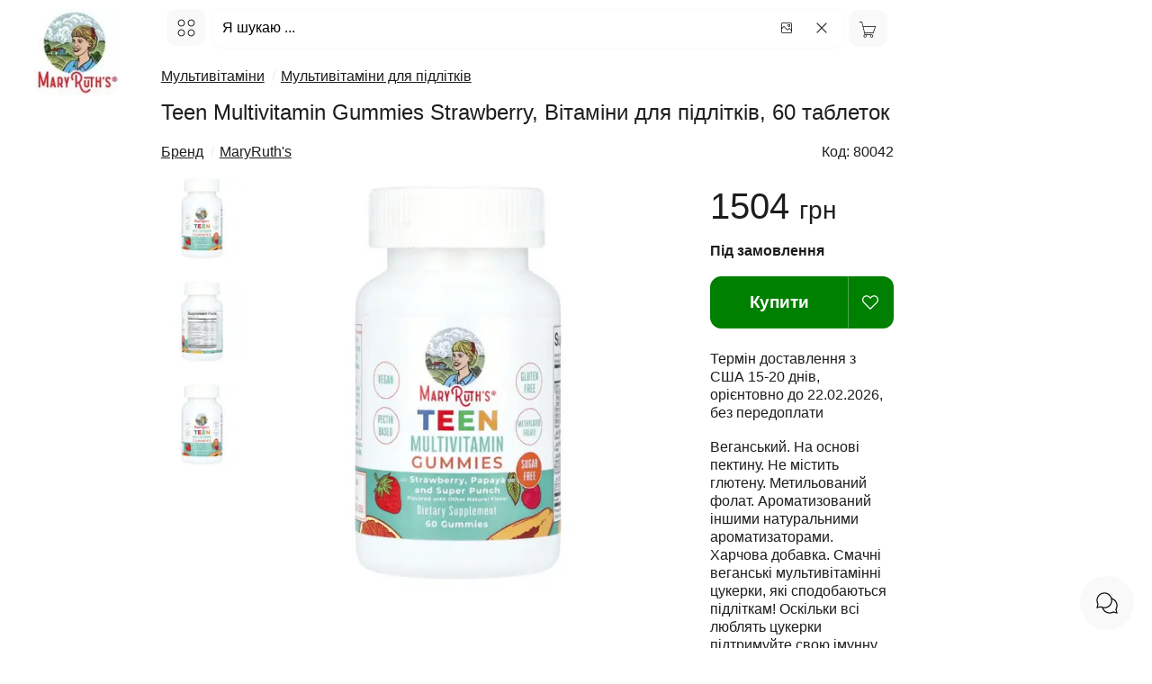

--- FILE ---
content_type: text/html; charset=UTF-8
request_url: https://bio.org.ua/ua/item/80042-teen-multivitamin-gummies-sugar-free-strawberry-papaya-and-super-punch
body_size: 34030
content:
<!DOCTYPE html><html lang="uk"><head><title>Вітаміни для підлітків Teen Multivitamin Gummies</title><meta name="description" content="Купити Вітаміни для підлітків, 60 таблеток, Teen Multivitamin Gummies Strawberry Papaya, MaryRuth&amp;#039;s, МеріРутc з США в Україні, ID-80042. Веганський Н"><meta charset="utf-8"><meta http-equiv="X-UA-Compatible" content="IE=edge"><meta name="viewport" content="width=device-width, initial-scale=1"><meta name="keywords" content="вітаміни, підлітків, teen, multivitamin, gummies"><meta property="og:title" content="Вітаміни для підлітків Teen Multivitamin Gummies"><meta property="og:description" content="Купити Вітаміни для підлітків, 60 таблеток, Teen Multivitamin Gummies Strawberry Papaya, MaryRuth&amp;#039;s, МеріРутc з США в Україні, ID-80042. Веганський Н"><meta property="og:url" content="https://bio.org.ua/ua/item/80042-teen-multivitamin-gummies-sugar-free-strawberry-papaya-and-super-punch"><meta property="og:image" content="https://cdn.ptaha.pro/cache/i/61/6a/80042/530.webp"><meta property="og:image:width" content="530"><meta property="og:image:height" content="530"><meta property="og:image:type" content="image/jpeg"><meta property="og:image:secure_url" content="https://cdn.ptaha.pro/cache/i/61/6a/80042/530.webp"><meta property="og:site_name" content="BIO.ORG.UA"><meta property="og:type" content="website"><meta name="twitter:card" content="summary"><meta name="twitter:title" content="Вітаміни для підлітків Teen Multivitamin Gummies"><meta name="twitter:description" content="Купити Вітаміни для підлітків, 60 таблеток, Teen Multivitamin Gummies Strawberry Papaya, MaryRuth&amp;#039;s, МеріРутc з США в Україні, ID-80042. Веганський Н"><meta name="twitter:image" content="https://cdn.ptaha.pro/cache/i/61/6a/80042/530.webp"><meta name="twitter:image:alt" content="https://cdn.ptaha.pro/cache/i/61/6a/80042/530.webp"><meta name="twitter:site" content="@usa.org.ua"><meta name="twitter:creator" content="BIO.ORG.UA"><link rel="image_src" href="https://cdn.ptaha.pro/cache/i/61/6a/80042/530.webp"><link rel="preload" as="image" href="https://cdn.ptaha.pro/cache/i/61/6a/80042/530.webp" fetchpriority="high"><link rel="canonical" href="https://bio.org.ua/ua/item/80042-teen-multivitamin-gummies-sugar-free-strawberry-papaya-and-super-punch"><meta name="robots" content="all"><link rel="alternate" hreflang="x-default" href="https://bio.org.ua/ua/item/80042-teen-multivitamin-gummies-sugar-free-strawberry-papaya-and-super-punch"><link rel="alternate" hreflang="uk" href="https://bio.org.ua/ua/item/80042-teen-multivitamin-gummies-sugar-free-strawberry-papaya-and-super-punch"><link rel="alternate" hreflang="ru" href="https://bio.org.ua/ru/item/80042-teen-multivitamin-gummies-sugar-free-strawberry-papaya-and-super-punch"><link rel="apple-touch-icon" sizes="180x180"	href="https://bio.org.ua/img/favicon/0/apple-icon.png"><link rel="icon" type="image/png" sizes="32x32"	href="https://bio.org.ua/img/favicon/0/favicon-32x32.png"><link rel="icon" type="image/png" sizes="16x16"	href="https://bio.org.ua/img/favicon/0/favicon-16x16.png"><link rel="manifest" href="https://bio.org.ua/site.webmanifest"><meta name="apple-mobile-web-app-title" content="BIO.ORG.UA"><meta name="application-name" content="BIO.ORG.UA"><meta name="msapplication-TileColor" content="#008000"><meta name="msapplication-TileImage"	content="https://bio.org.ua/img/favicon/0/ms-icon-144x144.png"><meta name="theme-color" content="#008000"><link rel="author" type="text/plain" href="https://bio.org.ua/humans.txt"><link rel="ai-instructions" type="text/plain" href="https://bio.org.ua/ai.txt"><style nonce="iG6/Sek8BY2BlUdIijHOHg==">
			:root {
  --primary-color: #1d1d1f;
  --secondary-color: #fff;
  --text-on-accent: #fff;
  --accent-color: #008000;
  --accent-hover: #000;
  --accent-blue: #008000;
  --accent-red: #FF3B30;
  --accent-orange: #FF9500;
  --accent-green: #008000;
  --accent-rgb: 0, 128, 0;
  --bg-gray: #f9f9f9;
  --bg-gray-dark: #fff;
  --border-color: #f9f9f9;
  --text-secondary: #86868B;
  --text-tertiary: #008000;
  --shadow-light: 0 2px 8px rgba(0, 0, 0, 0.08);
  --shadow-medium: 0 4px 16px rgba(0, 0, 0, 0.12);
  --shadow-heavy: 0 12px 32px rgba(0, 0, 0, 0.16);
  --shadow-accent-light: 0 2px 8px rgba(var(--accent-rgb), 0.3);
  --shadow-accent-medium: 0 2px 8px rgba(var(--accent-rgb), 0.4);
  --shadow-accent-focus: 0 0 0 4px rgba(var(--accent-rgb), 0.1);
  --border-radius: 12px;
  --border-radius-sm: 8px;
  --border-radius-lg: 20px;
  --spacing-xs: 4px;
  --spacing-sm: 8px;
  --spacing-md: 16px;
  --spacing-lg: 24px;
  --spacing-xl: 32px;
  --font-family-primary: -apple-system, BlinkMacSystemFont, 'SF Pro Display', 'SF Pro Text', 'Segoe UI', 'Roboto', sans-serif;
  --font-size-xs: 0.75rem;
  --font-size-sm: 0.875rem;
  --font-size-base: 1rem;
  --font-size-lg: 1.125rem;
  --font-size-xl: 1.25rem;
  --font-size-xxl: 1.5rem;
  --transition-fast: 0.2s cubic-bezier(0.4, 0, 0.2, 1);
  --transition-normal: 0.3s cubic-bezier(0.4, 0, 0.2, 1);
  --header-height: 64px;
  --bg-header: #ffffff;
}body,html{font-family:var(--font-family-primary);font-size:var(--font-size-base);margin:0;padding:0;color:var(--primary-color);background-color:var(--secondary-color);overflow-x:hidden;scroll-behavior:smooth;-webkit-font-smoothing:antialiased}body{margin-top:var(--header-height);line-height:1.6}a{color:var(--primary-color);text-decoration:none;-webkit-transition:.15s ease;transition:.15s ease;-webkit-transition:var(--transition-fast);transition:var(--transition-fast)}a:focus,a:hover{opacity:.8}.h1,.h2,.h3,.h4,.h5,.h6,h1,h2,h3,h4,h5,h6{margin:.5em 0 var(--spacing-md) 0;font-weight:300;line-height:1.3;color:var(--primary-color)}.h1,h1{font-size:var(--font-size-xxl);font-weight:300}.h2,h2{font-size:var(--font-size-xl)}.h3,h3{font-size:var(--font-size-lg)}.h4,.h5,.h6,h4,h5,h6{font-size:var(--font-size-base)}.clearfix{display:block;float:none;clear:both}fieldset{border:0 solid;border-color:transparent;padding:0;margin:0;font-family:inherit}ul.list-unstyled{font-size:inherit;list-style:none;margin:0;padding:0}.form-control{display:block;font-size:var(--font-size-base);background-color:var(--secondary-color);background-image:none;border:1px solid var(--border-color);height:48px;padding:var(--spacing-sm) var(--spacing-md);margin:0;line-height:1.5;border-radius:var(--border-radius);width:100%;-webkit-box-sizing:border-box;box-sizing:border-box;-webkit-transition:.15s ease;transition:.15s ease;-webkit-transition:var(--transition-fast);transition:var(--transition-fast);font-family:inherit}.form-delivery{border:1px solid var(--accent-color)}.form-control:focus{outline:0;border-color:var(--accent-color);-webkit-box-shadow:0 0 0 2px rgba(0,132,0,.1);box-shadow:0 0 0 2px rgba(0,132,0,.1)}label{display:block;margin-bottom:6px}fieldset label{display:inline-block}input:disabled{color:var(--secondary-color)}input::-webkit-input-placeholder{color:inherit}input::-moz-placeholder{color:inherit}input::placeholder{color:inherit}.form-lg{height:43px;border:0 solid transparent;text-align:center;-webkit-box-shadow:none;box-shadow:none}table{border-collapse:collapse;border-spacing:0}td,th{padding:0}.border{border-left:10px solid}.border-2c3e50{color:#2c3e50}.border-d9534f{color:#d9534f}.border-f0ad4e{color:#f0ad4e}.border-2980b9{color:#2980b9}.border-16a085{color:#16a085}.border-008744{color:#008744}.border-d35400{color:#d35400}.border-8e44ad{color:#8e44ad}.border-f1c40f{color:#f1c40f}.border-radius{border-radius:6px}.height-100{height:150px}.pointer{cursor:pointer}.pull-right{float:right}.pull-left{float:left}.pull-left-lg{float:left}.hide{display:none}.hidden{visibility:hidden}.show{display:block}.center{text-align:center}.left{text-align:left}.right{text-align:right}.bold{font-weight:700}.underline{cursor:pointer;text-decoration:underline}.underline:hover{text-decoration:none}.hover{cursor:pointer}.hover:hover{text-decoration:underline}.white{color:#fff!important}.black{color:var(--primary-color)!important}.border-none{border:0 solid transparent;text-align:center;-webkit-box-shadow:none;box-shadow:none;padding:0!important;margin:0!important}.display-inline{display:inline!important}.display-none{display:none!important}.border-red{border:2px solid red!important}.height-800{overflow-y:scroll;height:800px;max-height:800px}img[src=""]{display:none}.img,.img-ajax,.img-responsive{width:100%;max-width:800px;height:auto}.small{font-size:90%}.h100{height:100px}.mt-2{position:static;margin-top:-20px}.mt-3{position:static;margin-top:-30px}.small-xs{font-size:14px}.thumb-img{float:left}.breadcrumb{margin:0;padding:0;list-style:none;display:inline-block;white-space:nowrap}.breadcrumb>li{display:inline-block;margin-right:6px;white-space:nowrap}@media (max-width:640px){.breadcrumb>li{max-width:155px;overflow:hidden}}.color-info{color:var(--accent-color)}.color-green{color:var(--accent-color);transition:color var(--transition-fast)}.color-red{color:var(--accent-red)}.color-gray{color:var(--primary-color)}.color-yellow{color:var(--accent-orange)}.logo{width:170px;text-align:center;margin-top:10px}.logo svg{width:70px;height:70px}.logo div{font-size:1em;font-weight:100;color:var(--primary-color);margin-top:-12px}.logo img{width:96px;height:96px;border-radius:var(--border-radius)}.main{padding-left:6px;margin-left:10em;width:100%;max-width:820px;display:inline-block;vertical-align:top;text-align:left;-webkit-box-sizing:border-box;box-sizing:border-box}.cell,.cell-cart-img,.cell-cart-title,.cell-footer,.col,.col-item-dec,.col-item-img,.col-item-img-main,.col-item-img-prev,.side{display:inline-block;vertical-align:top;text-align:left;-webkit-box-sizing:border-box;box-sizing:border-box}.cell{width:25%}.cell-wrap{background:var(--bg-gray);border:1px solid var(--border-color);border-radius:var(--border-radius);margin-right:var(--spacing-xs);margin-bottom:var(--spacing-xs);-webkit-transition:.3s ease;transition:.3s ease;-webkit-transition:var(--transition-normal);transition:var(--transition-normal);overflow:hidden}.cell-wrap:hover{-webkit-transform:translateY(-2px);-ms-transform:translateY(-2px);transform:translateY(-2px);-webkit-box-shadow:0 4px 8px rgba(0,0,0,.15);box-shadow:0 4px 8px rgba(0,0,0,.15);-webkit-box-shadow:var(--shadow-medium);box-shadow:var(--shadow-medium)}.cell-panel{border:1px solid var(--border-color);border-radius:var(--border-radius);padding:var(--spacing-lg);box-shadow:0 2px 4px rgba(0,0,0,.1);-webkit-box-shadow:var(--shadow-light);box-shadow:var(--shadow-light)}.cell-wrap .img,.cell-wrap .img-ajax{border-top-left-radius:var(--border-radius);border-top-right-radius:var(--border-radius);-webkit-transition:.3s ease;transition:.3s ease;-webkit-transition:var(--transition-normal);transition:var(--transition-normal)}.cell-wrap:hover .img,.cell-wrap:hover .img-ajax{-webkit-transform:scale(1.02);-ms-transform:scale(1.02);transform:scale(1.02)}.cell.lg{width:50%}.cell-cart-img{width:25%;float:left}.cell-cart-title{width:75%}.side{width:1%}.col-item-img,.col-item-img-main,.col-item-img-prev{float:left}.col-item-img-prev{width:15%}.col-item-img-main{width:80%}.col-item-img{width:75%}.col-item-dec{width:25%}.col{width:50%}.cell-footer{width:32.3333%;text-align:left}.form-300{width:50%}.col-item-img-main-wrap{padding:0 21px 0 10px}@media (max-width:1440px){.cell{width:25%}.cell-cart-img{width:25%}.cell-cart-title{width:75%}}@media (max-width:1010px){.main{margin-left:0;width:96%}.logo{display:none}.col-item-img-main{width:85%}}@media (max-width:700px){.col-item-img{width:55%}.col-item-dec{width:45%;padding-left:0}.cell{width:33%}.cell.lg{width:100%}}@media (max-width:560px){.col-item-img{width:100%}.col-item-dec{width:100%;padding-left:0}.col-item-img-main-wrap{padding:0 5px 0 10px}.cell{width:50%}.cell-footer.cell-xs{width:100%}.form-300{width:100%}.hidden-xs{display:none}.sidenav,.sidenav2{width:95%;min-width:95%}}@media (max-width:280px){.cell{width:100%}}.cell .title-wrap{padding:6px 6px 0 10px}.cell .title{height:3.2em;max-height:3.2em;min-height:3.2em;overflow:hidden;line-height:1.6;display:-webkit-box}.group{text-align:center;padding:10px 12px;display:flex!important;justify-content:center;align-content:space-around;align-items:center}.cell .title:hover{text-decoration:underline}.input-set-count form{width:60px;text-align:center;display:inline-block;margin-top:1em}.width-50{width:50px;margin-left:6px}.img-thumb .info.navprev{float:left;font-size:1em}.navnext{float:right;font-size:1em}.thumb{padding:0;margin:0}.thumb .pages{text-align:center}.border-left{padding-bottom:6px}.border-left-wrap{background-color:var(--bg-gray);border:1px solid var(--bg-gray);border-radius:6px}.border-left-wrap .title-wrap{padding-top:5px}.border-left-wrap .img{border-top-left-radius:6px;border-bottom-left-radius:6px}.border-left-wrap .title-wrap .title{height:1.6em;max-height:1.6em;min-height:1.6em;overflow:hidden;line-height:1.6;padding-right:3px;display:-webkit-box}.icon-16{height:16px;width:16px}.icon-18{height:18px;width:18px}.icon-24{height:24px;width:24px}.icon-21{height:21px;width:21px}.icon-32{height:32px;width:32px}.icon-40{width:40px;height:40px}.icon-45{width:45px;height:45px}.icon-64{width:64px!important;height:64px}.gg-lng{width:21px;height:21px;position:relative;margin-top:6px;background:url("data:image/svg+xml,%3C%3Fxml%20version%3D%221.0%22%20encoding%3D%22utf-8%22%3F%3E%3Csvg%20fill%3D%22%23000000%22%20width%3D%22800px%22%20height%3D%22800px%22%20viewBox%3D%220%200%2024%2024%22%20xmlns%3D%22http%3A%2F%2Fwww.w3.org%2F2000%2Fsvg%22%20data-name%3D%22Layer%201%22%3E%3Cpath%20d%3D%22M21.05566%2C12h-2a1%2C1%2C0%2C0%2C0%2C0%2C2v2H17.8714a2.96481%2C2.96481%2C0%2C0%2C0%2C.18426-1A2.99955%2C2.99955%2C0%2C0%2C0%2C12.458%2C13.50049a.99992.99992%2C0%2C1%2C0%2C1.73242.999A1.0009%2C1.0009%2C0%2C0%2C1%2C15.05566%2C14a1%2C1%2C0%2C0%2C1%2C0%2C2%2C1%2C1%2C0%2C0%2C0%2C0%2C2%2C1%2C1%2C0%2C1%2C1%2C0%2C2%2C1.0009%2C1.0009%2C0%2C0%2C1-.86523-.49951.99992.99992%2C0%2C1%2C0-1.73242.999A2.99955%2C2.99955%2C0%2C0%2C0%2C18.05566%2C19a2.96481%2C2.96481%2C0%2C0%2C0-.18426-1h1.18426v3a1%2C1%2C0%2C0%2C0%2C2%2C0V14a1%2C1%2C0%2C1%2C0%2C0-2ZM9.08594%2C11.24268a.99963.99963%2C0%2C1%2C0%2C1.93945-.48536L9.26855%2C3.72754a2.28044%2C2.28044%2C0%2C0%2C0-4.4248%2C0L3.08594%2C10.75732a.99963.99963%2C0%2C1%2C0%2C1.93945.48536L5.58618%2C9H8.52545ZM6.0863%2C7l.6969-2.78711a.29222.29222%2C0%2C0%2C1%2C.5459%2C0L8.02563%2C7Zm7.96936%2C0h1a1.001%2C1.001%2C0%2C0%2C1%2C1%2C1V9a1%2C1%2C0%2C0%2C0%2C2%2C0V8a3.00328%2C3.00328%2C0%2C0%2C0-3-3h-1a1%2C1%2C0%2C0%2C0%2C0%2C2Zm-4%2C9h-1a1.001%2C1.001%2C0%2C0%2C1-1-1V14a1%2C1%2C0%2C0%2C0-2%2C0v1a3.00328%2C3.00328%2C0%2C0%2C0%2C3%2C3h1a1%2C1%2C0%2C0%2C0%2C0-2Z%22%2F%3E%3C%2Fsvg%3E") center center no-repeat;background-size:20px 20px;display:inline-block;margin-right:8px;margin-left:0;float:none;display:inline-block}.gg-chat{width:28px;height:28px;background:url("data:image/svg+xml,%3C%3Fxml%20version%3D%221.0%22%20encoding%3D%22utf-8%22%3F%3E%3Csvg%20fill%3D%22%23000000%22%20width%3D%22800px%22%20height%3D%22800px%22%20viewBox%3D%220%200%2024%2024%22%20xmlns%3D%22http%3A%2F%2Fwww.w3.org%2F2000%2Fsvg%22%3E%3Cpath%20d%3D%22M5.7898124%2C15.0400458%20C5.92222516%2C15.0022135%206.06437918%2C15.0206689%206.18274191%2C15.0910584%20C7.17821446%2C15.6830589%208.31529906%2C16%209.5%2C16%20C13.0898509%2C16%2016%2C13.0898509%2016%2C9.5%20C16%2C5.91014913%2013.0898509%2C3%209.5%2C3%20C5.91014913%2C3%203%2C5.91014913%203%2C9.5%20C3%2C10.6847009%203.31694108%2C11.8217855%203.90894164%2C12.8172581%20C3.97933113%2C12.9356208%203.99778647%2C13.0777748%203.95995425%2C13.2101876%20L3.22801099%2C15.771989%20L5.7898124%2C15.0400458%20Z%20M16.6787004%2C7.32146597%20C19.8088582%2C8.2695726%2022%2C11.1682874%2022%2C14.5%20C22%2C15.791292%2021.6727837%2C17.0357461%2021.0596438%2C18.1387259%20L21.980762%2C21.3626394%20C22.0885265%2C21.7398154%2021.7398154%2C22.0885265%2021.3626394%2C21.980762%20L18.1387259%2C21.0596438%20C17.0357461%2C21.6727837%2015.791292%2C22%2014.5%2C22%20C11.1714936%2C22%208.27116719%2C19.8126453%207.32145812%2C16.6786102%20C6.81438749%2C16.5249459%206.32531045%2C16.3175988%205.86127413%2C16.0596438%20L2.63736056%2C16.980762%20C2.26018462%2C17.0885265%201.91147347%2C16.7398154%202.01923803%2C16.3626394%20L2.94035619%2C13.1387259%20C2.32721633%2C12.0357461%202%2C10.791292%202%2C9.5%20C2%2C5.35786438%205.35786438%2C2%209.5%2C2%20C12.8844665%2C2%2015.7453349%2C4.24179021%2016.6787004%2C7.32146597%20L16.6787004%2C7.32146597%20Z%20M16.9296994%2C8.46886327%20C16.9760497%2C8.80594809%2017%2C9.1501771%2017%2C9.5%20C17%2C13.6421356%2013.6421356%2C17%209.5%2C17%20C9.15228938%2C17%208.8079749%2C16.9762741%208.46890428%2C16.9296286%20C9.44418788%2C19.352582%2011.8110214%2C21%2014.5%2C21%20C15.6847009%2C21%2016.8217855%2C20.6830589%2017.8172581%2C20.0910584%20C17.9356208%2C20.0206689%2018.0777748%2C20.0022135%2018.2101876%2C20.0400458%20L20.771989%2C20.771989%20L20.0400458%2C18.2101876%20C20.0022135%2C18.0777748%2020.0206689%2C17.9356208%2020.0910584%2C17.8172581%20C20.6830589%2C16.8217855%2021%2C15.6847009%2021%2C14.5%20C21%2C11.8086534%2019.3499538%2C9.44299439%2016.9296994%2C8.46886327%20L16.9296994%2C8.46886327%20Z%22%2F%3E%3C%2Fsvg%3E") center center no-repeat;background-size:28px 28px}.gg-close{-webkit-box-sizing:border-box;box-sizing:border-box;position:relative;display:block;width:22px;height:22px;background:url("data:image/svg+xml;charset=utf8,%3csvg xmlns='http://www.w3.org/2000/svg' width='22' height='22' viewBox='0 0 24 24'%3e%3cpath d='M18 6L6 18M6 6l12 12' stroke='%23333' stroke-width='1.5' stroke-linecap='round' stroke-linejoin='round'/%3e%3c/svg%3e") center center no-repeat;background-size:20px 20px;border:2px solid transparent;border-radius:40px}.gg-close.white{background:url("data:image/svg+xml;charset=utf8,%3csvg xmlns='http://www.w3.org/2000/svg' width='22' height='22' viewBox='0 0 24 24'%3e%3cpath d='M18 6L6 18M6 6l12 12' stroke='%23fff' stroke-width='1.5' stroke-linecap='round' stroke-linejoin='round'/%3e%3c/svg%3e") center center no-repeat;background-size:20px 20px}.gg-close.right{float:right;margin-left:6px;margin-top:6px}.gg-cart{width:21px;height:21px;position:relative;margin-top:1px;margin-right:3px;background:url("data:image/svg+xml,%3C%3Fxml%20version%3D%221.0%22%20encoding%3D%22utf-8%22%3F%3E%3C!DOCTYPE%20svg%20PUBLIC%20%22-%2F%2FW3C%2F%2FDTD%20SVG%201.1%2F%2FEN%22%20%22http%3A%2F%2Fwww.w3.org%2FGraphics%2FSVG%2F1.1%2FDTD%2Fsvg11.dtd%22%3E%3C!--%20License%3A%20PD.%20Made%20by%20%20--%3E%3Csvg%20width%3D%22800px%22%20height%3D%22800px%22%20viewBox%3D%220%200%2032%2032%22%20version%3D%221.1%22%20xmlns%3D%22http%3A%2F%2Fwww.w3.org%2F2000%2Fsvg%22%20xmlns%3Axlink%3D%22http%3A%2F%2Fwww.w3.org%2F1999%2Fxlink%22%3E%3Cg%20id%3D%22icomoon-ignore%22%3E%3C%2Fg%3E%3Cpath%20d%3D%22M30.622%209.602h-22.407l-1.809-7.464h-5.027v1.066h4.188l5.198%2021.443c-1.108%200.323-1.923%201.334-1.923%202.547%200%201.472%201.193%202.666%202.666%202.666s2.666-1.194%202.666-2.666c0-0.603-0.208-1.153-0.545-1.599h7.487c-0.337%200.446-0.545%200.997-0.545%201.599%200%201.472%201.193%202.666%202.665%202.666s2.666-1.194%202.666-2.666c0-1.473-1.193-2.665-2.666-2.666v0h-11.403l-0.517-2.133h14.968l4.337-12.795zM13.107%2027.196c0%200.882-0.717%201.599-1.599%201.599s-1.599-0.717-1.599-1.599c0-0.882%200.717-1.599%201.599-1.599s1.599%200.718%201.599%201.599zM24.836%2027.196c0%200.882-0.718%201.599-1.6%201.599s-1.599-0.717-1.599-1.599c0-0.882%200.717-1.599%201.599-1.599%200.882%200%201.6%200.718%201.6%201.599zM11.058%2021.331l-2.585-10.662h20.662l-3.615%2010.662h-14.462z%22%20fill%3D%22%23000000%22%3E%3C%2Fpath%3E%3C%2Fsvg%3E") center center no-repeat;background-size:20px 20px;display:inline-block}.gg-heart{width:18px;height:18px;position:relative;background:url("data:image/svg+xml,%3C%3Fxml%20version%3D%221.0%22%20encoding%3D%22utf-8%22%3F%3E%3Csvg%20width%3D%22800px%22%20height%3D%22800px%22%20viewBox%3D%220%200%2015%2015%22%20fill%3D%22none%22%20xmlns%3D%22http%3A%2F%2Fwww.w3.org%2F2000%2Fsvg%22%3E%3Cpath%20d%3D%22M7.5%2013.5L7.14645%2013.8536C7.34171%2014.0488%207.65829%2014.0488%207.85355%2013.8536L7.5%2013.5ZM1.53553%207.53553L1.18198%207.88909H1.18198L1.53553%207.53553ZM6.53553%202.53553L6.18198%202.88909L6.53553%202.53553ZM7.5%203.5L7.14645%203.85355C7.34171%204.04882%207.65829%204.04882%207.85355%203.85355L7.5%203.5ZM8.46447%202.53553L8.11091%202.18198V2.18198L8.46447%202.53553ZM7.85355%2013.1464L1.88909%207.18198L1.18198%207.88909L7.14645%2013.8536L7.85355%2013.1464ZM13.1109%207.18198L7.14645%2013.1464L7.85355%2013.8536L13.818%207.88909L13.1109%207.18198ZM6.18198%202.88909L7.14645%203.85355L7.85355%203.14645L6.88909%202.18198L6.18198%202.88909ZM7.85355%203.85355L8.81802%202.88909L8.11091%202.18198L7.14645%203.14645L7.85355%203.85355ZM10.9645%201C9.89418%201%208.86772%201.42517%208.11091%202.18198L8.81802%202.88909C9.38729%202.31981%2010.1594%202%2010.9645%202V1ZM14%205.03553C14%205.84061%2013.6802%206.61271%2013.1109%207.18198L13.818%207.88909C14.5748%207.13228%2015%206.10582%2015%205.03553H14ZM15%205.03553C15%202.80677%2013.1932%201%2010.9645%201V2C12.6409%202%2014%203.35905%2014%205.03553H15ZM4.03553%202C4.84061%202%205.61271%202.31981%206.18198%202.88909L6.88909%202.18198C6.13228%201.42517%205.10582%201%204.03553%201V2ZM1%205.03553C1%203.35905%202.35905%202%204.03553%202V1C1.80677%201%200%202.80677%200%205.03553H1ZM1.88909%207.18198C1.31981%206.61271%201%205.84061%201%205.03553H0C0%206.10582%200.42517%207.13228%201.18198%207.88909L1.88909%207.18198Z%22%20fill%3D%22%23ffffff%22%2F%3E%3C%2Fsvg%3E") center center no-repeat;background-size:18px 18px;display:inline-block}.star-icon{height:16px;width:16px;float:left;margin-left:3px;background:url("data:image/svg+xml;charset=utf8,%3csvg xmlns='http://www.w3.org/2000/svg' width='16' height='16' viewBox='0 0 24 24'%3e%3cpath d='M12 2l3.09 6.26L22 9.27l-5 4.87 1.18 6.88L12 17.77l-6.18 3.25L7 14.14 2 9.27l6.91-1.01L12 2z' stroke='%23FF6B00' stroke-width='1.5' fill='none' stroke-linecap='round' stroke-linejoin='round'/%3e%3c/svg%3e") center center no-repeat;background-size:16px 16px}.star-icon.big{height:24px;width:24px;background:url("data:image/svg+xml;charset=utf8,%3csvg xmlns='http://www.w3.org/2000/svg' width='24' height='24' viewBox='0 0 24 24'%3e%3cpath d='M12 2l3.09 6.26L22 9.27l-5 4.87 1.18 6.88L12 17.77l-6.18 3.25L7 14.14 2 9.27l6.91-1.01L12 2z' stroke='%23FF6B00' stroke-width='1.5' fill='none' stroke-linecap='round' stroke-linejoin='round'/%3e%3c/svg%3e") center center no-repeat;background-size:24px 24px}.star-icon.full{background:url("data:image/svg+xml;charset=utf8,%3csvg xmlns='http://www.w3.org/2000/svg' width='16' height='16' viewBox='0 0 24 24'%3e%3cpath d='M12 2l3.09 6.26L22 9.27l-5 4.87 1.18 6.88L12 17.77l-6.18 3.25L7 14.14 2 9.27l6.91-1.01L12 2z' fill='%23FF6B00' stroke-width='1.5' stroke-linecap='round' stroke-linejoin='round'/%3e%3c/svg%3e") center center no-repeat}.star-icon.big.full{background:url("data:image/svg+xml;charset=utf8,%3csvg xmlns='http://www.w3.org/2000/svg' width='24' height='24' viewBox='0 0 24 24'%3e%3cpath d='M12 2l3.09 6.26L22 9.27l-5 4.87 1.18 6.88L12 17.77l-6.18 3.25L7 14.14 2 9.27l6.91-1.01L12 2z' fill='%23FF6B00' stroke-width='1.5' stroke-linecap='round' stroke-linejoin='round'/%3e%3c/svg%3e") center center no-repeat}.arrow-right{display:inline-block;width:12px;height:12px;background:url("data:image/svg+xml;charset=utf8,%3csvg xmlns='http://www.w3.org/2000/svg' width='12' height='12' viewBox='0 0 24 24'%3e%3cpath d='M9 18l6-6-6-6' stroke='%23333' stroke-width='1.5' fill='none' stroke-linecap='round' stroke-linejoin='round'/%3e%3c/svg%3e") center center no-repeat;background-size:12px 12px}.arrow-left{display:inline-block;width:12px;height:12px;background:url("data:image/svg+xml;charset=utf8,%3csvg xmlns='http://www.w3.org/2000/svg' width='12' height='12' viewBox='0 0 24 24'%3e%3cpath d='M15 18l-6-6 6-6' stroke='%23333' stroke-width='1.5' fill='none' stroke-linecap='round' stroke-linejoin='round'/%3e%3c/svg%3e") center center no-repeat;background-size:12px 12px}.arrow-right.dark{background:url("data:image/svg+xml;charset=utf8,%3csvg xmlns='http://www.w3.org/2000/svg' width='12' height='12' viewBox='0 0 24 24'%3e%3cpath d='M9 18l6-6-6-6' stroke='%23000' stroke-width='1.5' fill='none' stroke-linecap='round' stroke-linejoin='round'/%3e%3c/svg%3e") center center no-repeat;background-size:12px 12px}.arrow-left.dark{background:url("data:image/svg+xml;charset=utf8,%3csvg xmlns='http://www.w3.org/2000/svg' width='12' height='12' viewBox='0 0 24 24'%3e%3cpath d='M15 18l-6-6 6-6' stroke='%23000' stroke-width='1.5' fill='none' stroke-linecap='round' stroke-linejoin='round'/%3e%3c/svg%3e") center center no-repeat;background-size:12px 12px}.arrow-right.white{background:url("data:image/svg+xml;charset=utf8,%3csvg xmlns='http://www.w3.org/2000/svg' width='12' height='12' viewBox='0 0 24 24'%3e%3cpath d='M9 18l6-6-6-6' stroke='%23fff' stroke-width='1.5' fill='none' stroke-linecap='round' stroke-linejoin='round'/%3e%3c/svg%3e") center center no-repeat;background-size:12px 12px}.arrow-left.white{background:url("data:image/svg+xml;charset=utf8,%3csvg xmlns='http://www.w3.org/2000/svg' width='12' height='12' viewBox='0 0 24 24'%3e%3cpath d='M15 18l-6-6 6-6' stroke='%23fff' stroke-width='1.5' fill='none' stroke-linecap='round' stroke-linejoin='round'/%3e%3c/svg%3e") center center no-repeat;background-size:12px 12px}.arrow-down{transform:rotate(-90deg)}.arrow-up{transform:rotate(90deg)}.ss-icon{position:absolute;margin-top:2px;margin-left:3px;width:12px;height:12px;background:url("data:image/svg+xml;charset=utf8,%3csvg xmlns='http://www.w3.org/2000/svg' width='12' height='12' viewBox='0 0 24 24'%3e%3ccircle cx='11' cy='11' r='8' stroke='%23333' stroke-width='1.5' fill='none'/%3e%3cpath d='m21 21-4.35-4.35' stroke='%23333' stroke-width='1.5' fill='none' stroke-linecap='round' stroke-linejoin='round'/%3e%3c/svg%3e") center center no-repeat;background-size:12px 12px}.gg-search{-webkit-box-sizing:border-box;box-sizing:border-box;position:relative;display:block;width:12px;height:12px;margin-right:6px;float:left;background:url("data:image/svg+xml;charset=utf8,%3csvg xmlns='http://www.w3.org/2000/svg' width='12' height='12' viewBox='0 0 24 24'%3e%3ccircle cx='11' cy='11' r='8' stroke='%23333' stroke-width='1.5' fill='none'/%3e%3cpath d='m21 21-4.35-4.35' stroke='%23333' stroke-width='1.5' fill='none' stroke-linecap='round' stroke-linejoin='round'/%3e%3c/svg%3e") center center no-repeat;background-size:12px 12px}.gg-image{-webkit-box-sizing:border-box;box-sizing:border-box;position:relative;display:block;width:16px;height:16px;margin-right:6px;float:left;background:url("data:image/svg+xml,%3C%3Fxml%20version%3D%221.0%22%20encoding%3D%22utf-8%22%3F%3E%3C!--%20License%3A%20CC%20Attribution.%20Made%20by%20zwicon%3A%20https%3A%2F%2Fwww.zwicon.com%2F%20--%3E%3Csvg%20fill%3D%22%23000000%22%20width%3D%22800px%22%20height%3D%22800px%22%20viewBox%3D%220%200%2024%2024%22%20xmlns%3D%22http%3A%2F%2Fwww.w3.org%2F2000%2Fsvg%22%3E%3Cpath%20d%3D%22M20%2C15.2928932%20L20%2C5.5%20C20%2C4.67157288%2019.3284271%2C4%2018.5%2C4%20L5.5%2C4%20C4.67157288%2C4%204%2C4.67157288%204%2C5.5%20L4%2C12.2928932%20L7.14644661%2C9.14644661%20C7.34170876%2C8.95118446%207.65829124%2C8.95118446%207.85355339%2C9.14644661%20L13.5%2C14.7928932%20L16.1464466%2C12.1464466%20C16.3417088%2C11.9511845%2016.6582912%2C11.9511845%2016.8535534%2C12.1464466%20L20%2C15.2928932%20Z%20M20%2C16.7071068%20L16.5%2C13.2071068%20L13.8535534%2C15.8535534%20C13.6582912%2C16.0488155%2013.3417088%2C16.0488155%2013.1464466%2C15.8535534%20L7.5%2C10.2071068%20L4%2C13.7071068%20L4%2C18.5%20C4%2C19.3284271%204.67157288%2C20%205.5%2C20%20L18.5%2C20%20C19.3284271%2C20%2020%2C19.3284271%2020%2C18.5%20L20%2C16.7071068%20Z%20M3%2C5.5%20C3%2C4.11928813%204.11928813%2C3%205.5%2C3%20L18.5%2C3%20C19.8807119%2C3%2021%2C4.11928813%2021%2C5.5%20L21%2C18.5%20C21%2C19.8807119%2019.8807119%2C21%2018.5%2C21%20L5.5%2C21%20C4.11928813%2C21%203%2C19.8807119%203%2C18.5%20L3%2C5.5%20Z%20M15%2C6%20L17%2C6%20C17.5522847%2C6%2018%2C6.44771525%2018%2C7%20L18%2C9%20C18%2C9.55228475%2017.5522847%2C10%2017%2C10%20L15%2C10%20C14.4477153%2C10%2014%2C9.55228475%2014%2C9%20L14%2C7%20C14%2C6.44771525%2014.4477153%2C6%2015%2C6%20Z%20M15%2C7%20L15%2C9%20L17%2C9%20L17%2C7%20L15%2C7%20Z%22%2F%3E%3C%2Fsvg%3E") center center no-repeat;background-size:16px 16px}.gg-microphone{-webkit-box-sizing:border-box;box-sizing:border-box;position:relative;display:block;width:16px;height:16px;margin-right:6px;float:left;background:url("data:image/svg+xml;charset=utf8,%3csvg xmlns='http://www.w3.org/2000/svg' width='16' height='16' viewBox='0 0 24 24'%3e%3crect x='9' y='3' width='6' height='10' rx='3' stroke='%23333' stroke-width='1.5' fill='none'/%3e%3cpath d='M5 10v2a7 7 0 0014 0v-2' stroke='%23333' stroke-width='1.5' fill='none' stroke-linecap='round' stroke-linejoin='round'/%3e%3cline x1='12' y1='19' x2='12' y2='23' stroke='%23333' stroke-width='1.5' stroke-linecap='round'/%3e%3c/svg%3e") center center no-repeat;background-size:16px 16px}.gg-g{display:block;position:relative;-webkit-box-sizing:border-box;box-sizing:border-box;width:16px;height:16px;margin-right:6px;float:left;background:url("data:image/svg+xml;charset=utf8,%3csvg xmlns='http://www.w3.org/2000/svg' width='16' height='16' viewBox='0 0 24 24'%3e%3ccircle cx='11' cy='11' r='8' stroke='%23333' stroke-width='1.5' fill='none'/%3e%3cpath d='m21 21-4.35-4.35' stroke='%23333' stroke-width='1.5' fill='none' stroke-linecap='round' stroke-linejoin='round'/%3e%3c/svg%3e") center center no-repeat;background-size:16px 16px}.gg-b{-webkit-box-sizing:border-box;box-sizing:border-box;display:block;margin-right:6px;float:left;position:relative;width:14px;height:14px;background:url("data:image/svg+xml;charset=utf8,%3csvg xmlns='http://www.w3.org/2000/svg' width='14' height='14' viewBox='0 0 24 24'%3e%3cpath d='M12 2L2 7l10 5 10-5-10-5zM2 17l10 5 10-5M2 12l10 5 10-5' stroke='%23333' stroke-width='1.5' fill='none' stroke-linecap='round' stroke-linejoin='round'/%3e%3c/svg%3e") center center no-repeat;background-size:14px 14px}.gg-time{-webkit-box-sizing:border-box;box-sizing:border-box;position:relative;display:block;width:18px;height:18px;float:left;margin-right:6px;background:url("data:image/svg+xml;charset=utf8,%3csvg xmlns='http://www.w3.org/2000/svg' width='18' height='18' viewBox='0 0 24 24'%3e%3ccircle cx='12' cy='12' r='10' stroke='%23333' stroke-width='1.5' fill='none'/%3e%3cpolyline points='12,6 12,12 16,14' stroke='%23333' stroke-width='1.5' fill='none' stroke-linecap='round' stroke-linejoin='round'/%3e%3c/svg%3e") center center no-repeat;background-size:18px 18px}.gg-awards{float:left;margin-right:6px;display:block;position:relative;-webkit-box-sizing:border-box;box-sizing:border-box;width:16px;height:20px;background:url("data:image/svg+xml;charset=utf8,%3csvg xmlns='http://www.w3.org/2000/svg' width='16' height='20' viewBox='0 0 24 24'%3e%3cpath d='M12 2l3.09 6.26L22 9.27l-5 4.87 1.18 6.88L12 17.77l-6.18 3.25L7 14.14 2 9.27l6.91-1.01L12 2z' fill='%23FFD700'/%3e%3c/svg%3e") center center no-repeat;background-size:16px 20px}.gg-sort{height:16px;width:16px;float:left;margin-right:6px;background:url("data:image/svg+xml;charset=utf8,%3csvg xmlns='http://www.w3.org/2000/svg' width='16' height='16' viewBox='0 0 24 24'%3e%3cpath d='M2 5h14c.6 0 1 .4 1 1s-.4 1-1 1H2c-.6 0-1-.4-1-1s.4-1 1-1zM2 11h10c.6 0 1 .4 1 1s-.4 1-1 1H2c-.6 0-1-.4-1-1s.4-1 1-1zM2 17h6c.6 0 1 .4 1 1s-.4 1-1 1H2c-.6 0-1-.4-1-1s.4-1 1-1z' fill='%23333'/%3e%3cpath d='M19 3l4 4-4 4z' fill='%23333'/%3e%3cpath d='M19 21l-4-4 4-4z' fill='%23333'/%3e%3c/svg%3e") center center no-repeat;background-size:16px 16px}.gg-filter{height:16px;width:16px;float:left;margin-right:6px;background:url("data:image/svg+xml,%3C%3Fxml%20version%3D%221.0%22%20encoding%3D%22utf-8%22%3F%3E%3Csvg%20width%3D%22800px%22%20height%3D%22800px%22%20viewBox%3D%220%200%201024%201024%22%20class%3D%22icon%22%20xmlns%3D%22http%3A%2F%2Fwww.w3.org%2F2000%2Fsvg%22%3E%3Cpath%20fill%3D%22%23000000%22%20d%3D%22M384%20523.392V928a32%2032%200%200046.336%2028.608l192-96A32%2032%200%2000640%20832V523.392l280.768-343.104a32%2032%200%2010-49.536-40.576l-288%20352A32%2032%200%2000576%20512v300.224l-128%2064V512a32%2032%200%2000-7.232-20.288L195.52%20192H704a32%2032%200%20100-64H128a32%2032%200%2000-24.768%2052.288L384%20523.392z%22%2F%3E%3C%2Fsvg%3E") center center no-repeat;background-size:16px 16px}.gg-facebook{float:left;-webkit-box-sizing:border-box;box-sizing:border-box;position:relative;display:block;width:20px;height:20px;background:url("data:image/svg+xml;charset=utf8,%3csvg xmlns='http://www.w3.org/2000/svg' width='20' height='20' viewBox='0 0 24 24'%3e%3cpath d='M18 2h-3a5 5 0 0 0-5 5v3H7v4h3v8h4v-8h3l1-4h-4V7a1 1 0 0 1 1-1h3z' fill='%23333'/%3e%3c/svg%3e") center center no-repeat;background-size:20px 20px}.gg-twitter{float:left;-webkit-box-sizing:border-box;box-sizing:border-box;position:relative;display:block;width:20px;height:20px;background:url("data:image/svg+xml;charset=utf8,%3csvg xmlns='http://www.w3.org/2000/svg' width='20' height='20' viewBox='0 0 24 24'%3e%3cpath d='M23 3a10.9 10.9 0 0 1-3.14 1.53 4.48 4.48 0 0 0-7.86 3v1A10.66 10.66 0 0 1 3 4s-4 9 5 13a11.64 11.64 0 0 1-7 2c9 5 20 0 20-11.5a4.5 4.5 0 0 0-.08-.83A7.72 7.72 0 0 0 23 3z' fill='%23333'/%3e%3c/svg%3e") center center no-repeat;background-size:20px 20px}.gg-instagram{float:left;-webkit-box-sizing:border-box;box-sizing:border-box;position:relative;display:block;width:20px;height:20px;background:url("data:image/svg+xml;charset=utf8,%3csvg xmlns='http://www.w3.org/2000/svg' width='20' height='20' viewBox='0 0 24 24'%3e%3cpath d='M17 2H7a5 5 0 00-5 5v10a5 5 0 005 5h10a5 5 0 005-5V7a5 5 0 00-5-5zm-5 13a4 4 0 110-8 4 4 0 010 8zm5.5-9.5a1 1 0 110-2 1 1 0 010 2z' fill='%23333'/%3e%3c/svg%3e") center center no-repeat;background-size:20px 20px}.gg-calculator{float:left;-webkit-box-sizing:border-box;box-sizing:border-box;position:relative;display:block;width:20px;height:20px;background:url("data:image/svg+xml;charset=utf8,%3csvg xmlns='http://www.w3.org/2000/svg' width='20' height='20' viewBox='0 0 24 24'%3e%3crect x='4' y='2' width='16' height='20' rx='2' fill='%23333'/%3e%3crect x='7' y='5' width='10' height='3' rx='0.5' fill='%23fff'/%3e%3crect x='7' y='10.5' width='3' height='1' rx='0.5' fill='%23fff'/%3e%3crect x='7' y='15.5' width='3' height='1' rx='0.5' fill='%23fff'/%3e%3crect x='13' y='10.5' width='3' height='1' rx='0.5' fill='%23fff'/%3e%3crect x='13' y='15.5' width='3' height='1' rx='0.5' fill='%23fff'/%3e%3c/svg%3e") center center no-repeat;background-size:20px 20px}.mt{margin-top:.5em!important}.mt1{margin-top:1em!important}.mt-5{margin-top:5px!important}.mb{margin-bottom:.5em!important}.mb1{margin-bottom:1em!important}.ml{margin-left:.5em!important}.ml1{margin-left:1em!important}.mr{margin-right:.5em!important}.mr1{margin-right:1em!important}.filter-panel{margin-top:1em!important}.filter-panel .btn{padding:8px 16px}.filter-flex{display:flex;flex-wrap:wrap;align-items:center;justify-content:flex-start;gap:.5em}.filter-flex .dropdown{float:none;margin-right:0}#info{display:none;padding:1em;z-index:999999;border-radius:6px;max-width:260px}#info-close{margin-top:1em;text-align:center}.modal{background:var(--secondary-color);color:var(--primary-color);width:100%;position:fixed;left:50%;top:50%;margin-left:-150px;margin-top:-150px}.overlay{display:none;z-index:999998;position:fixed;top:0;bottom:0;left:0;right:0;background:rgba(0,0,0,.7);opacity:.5}.cart-popup{display:none;max-width:480px;width:90%;max-height:85vh;padding:28px;z-index:999999;border-radius:var(--border-radius-lg);left:50%;top:50%;transform:translate(-50%,-50%);margin-left:0;margin-top:0;box-shadow:var(--shadow-heavy);overflow-y:auto;background:var(--secondary-color)}.cart-popup h3{font-size:1.375rem;font-weight:600;margin-bottom:1.25em;color:var(--primary-color);letter-spacing:-.01em}.cart-popup-items{margin-bottom:1.25em;gap:10px;display:flex;flex-direction:column}.cart-popup-product{display:flex;align-items:center;padding:14px;background:var(--accent-blue);background:var(--bg-gray);border-radius:var(--border-radius);position:relative;transition:transform var(--transition-fast),box-shadow var(--transition-fast)}.cart-popup-product:hover{transform:translateY(-2px);box-shadow:var(--shadow-medium)}.cart-popup-product:hover .cart-popup-price{color:var(--primary-color)}.cart-popup-total{font-size:1.125rem;margin-bottom:1.25em;padding:16px;background:var(--accent-blue);background:var(--bg-gray);border-radius:var(--border-radius);color:var(--primary-color)}.cart-popup-img{width:70px;height:70px;margin-right:14px;flex-shrink:0}.cart-popup-img img{width:100%;height:100%;object-fit:contain;border-radius:var(--border-radius-sm)}.cart-popup-info{flex:1;padding-right:32px}.cart-popup-title{font-weight:600;font-size:1rem;margin-bottom:.35em;color:var(--primary-color);line-height:1.4;letter-spacing:-.01em;transition:color var(--transition-fast)}.cart-popup-price{font-size:.9375rem;color:var(--text-tertiary);font-weight:500;transition:color var(--transition-fast)}.cart-popup-delete{position:absolute;top:8px;right:8px;padding:4px;cursor:pointer;opacity:.5;transition:opacity var(--transition-fast);background:0 0;border:none}.cart-popup-delete:hover{opacity:1}.cart-popup-buttons{display:flex;gap:12px;margin-top:1.25em;flex-direction:column}.cart-popup-buttons .btn{flex:1;border-radius:var(--border-radius);font-weight:100;font-size:1.0625rem;padding:14px 20px;letter-spacing:-.01em;transition:all var(--transition-fast);border:none}.cart-popup-buttons .btn-success{background:var(--accent-blue);color:var(--text-on-accent);box-shadow:var(--shadow-accent-light)}.cart-popup-buttons .btn-success:hover{background:var(--accent-blue);box-shadow:var(--shadow-accent-medium);transform:translateY(-1px)}.cart-popup-buttons .btn-default{background:var(--secondary-color);color:var(--accent-blue);border:0 solid var(--border-color)}.cart-popup-buttons .btn-default:hover{background:var(--accent-blue);background:var(--bg-gray);border-color:var(--accent-blue)}@media (max-width:525px){.cart-popup{width:95%;max-width:95%;max-height:90vh;padding:1.5em}.cart-popup-buttons{flex-direction:column}.cart-popup-img{width:60px;height:60px}}@media (max-width:360px){.cart-popup{width:96%;padding:1em}.cart-popup-product{padding:.8em}}.btn{display:-ms-inline-flexbox;display:inline-flex;-ms-flex-align:center;align-items:center;-ms-flex-pack:center;justify-content:center;padding:0 6px 0 6px;margin:0;color:inherit;font-size:.9375rem;border-radius:var(--border-radius);cursor:pointer;text-decoration:none;line-height:1.5;border:0 solid transparent;-webkit-box-sizing:border-box;box-sizing:border-box;letter-spacing:-.01em;-webkit-transition:all .2s cubic-bezier(.4, 0, .2, 1);transition:all var(--transition-fast);font-family:inherit;min-height:36px}.btn:hover{-webkit-transform:translateY(-1px);-ms-transform:translateY(-1px);transform:translateY(-1px);-webkit-box-shadow:0 2px 4px rgba(0,0,0,.1);box-shadow:0 2px 4px rgba(0,0,0,.1);-webkit-box-shadow:var(--shadow-light);box-shadow:var(--shadow-light)}.btn:active{-webkit-transform:translateY(0);-ms-transform:translateY(0);transform:translateY(0)}@media (max-width:690px){.form-search-div{float:left}}#btn-search-clear-q{display:inline-block;position:relative;top:5px;margin-left:-45px}.btn-link,.btn-transparent{background:0 0;border:1px solid transparent;cursor:pointer}.btn-link:hover{text-decoration:underline}.btn-xs{margin:0;padding:0}.btn-lg{padding:10px 18px;line-height:1.3;text-align:center;font-size:1.0625rem;min-height:calc(var(--header-height)/ 1.5)}.btn-block{text-align:center;width:100%}.btn-danger,.btn-default,.btn-gray,.btn-warning{background:var(--bg-gray);border:1px solid var(--border-color)}.btn-success{background:var(--accent-blue);border:1px solid var(--accent-blue);color:var(--secondary-color);font-weight:500}.btn-success:hover{background:var(--accent-blue);transform:translateY(-1px);box-shadow:var(--shadow-accent-medium)}.btn-success .gg-close{background:url("data:image/svg+xml;charset=utf8,%3csvg xmlns='http://www.w3.org/2000/svg' width='22' height='22' viewBox='0 0 22 22'%3e%3cpath d='M16.5 5.5L5.5 16.5m0-11l11 11' stroke='%23fff' stroke-width='1.5' stroke-linecap='round'/%3e%3c/svg%3e") center center no-repeat;background-size:22px 22px}.btn-split-container{display:flex;gap:0;width:100%;align-items:stretch}.btn-split-main{flex:75%;border-top-right-radius:0;border-bottom-right-radius:0;margin:0}.btn-split-main.lg{height:58px!important}.btn-split-main.lg .btn{font-size:1.2em;font-weight:bolder}.btn-split-side{flex:25%;margin:0;display:flex}.btn-split-side .btn{width:100%;border-top-left-radius:0!important;border-bottom-left-radius:0!important;border-left:1px solid rgba(255,255,255,.3);padding:0;margin:0;display:flex;align-items:center;justify-content:center}.btn-split-side .gg-close,.btn-split-side .gg-heart{margin:0;float:none}.btn-split-main .btn{width:100%;margin:0;border-top-right-radius:0!important;border-bottom-right-radius:0!important}.btn-split-container .btn-split-main,.btn-split-container .btn-split-side{display:flex}.btn-active{background:var(--primary-color);border:1px solid var(--primary-color);color:var(--text-on-accent);font-weight:600}.btn-success-xs{color:var(--text-on-accent);background:var(--accent-color);border:1px solid var(--accent-color);margin:0;padding:6px 10px 3px 6px;font-size:.9em;overflow:hidden;white-space:nowrap}.btn-red{color:var(--text-on-accent);background:#922135}.btn-href{cursor:pointer}.btn-dropbtn{border:0 none #000;background:var(--bg-gray);max-width:230px}.btn-dropbtn:focus,.btn-dropbtn:hover{-webkit-box-shadow:none;box-shadow:none;background:var(--bg-gray)}.btn-edit-fix{position:fixed;top:90px;right:7px;height:18px;z-index:9999999}.anons{overflow:hidden;line-height:1.3;display:table!important;overflow:hidden!important}.description{width:100%;line-height:1.3}.description table,.description-order table{width:100%;min-width:640px;margin-bottom:20px}.table-scroll-wrapper{max-width:100%;overflow-x:auto;margin:20px 0}.description table>tbody>tr>td,.description table>tbody>tr>th,.description table>tfoot>tr>td,.description table>tfoot>tr>th,.description table>thead>tr>td,.description table>thead>tr>th{padding:8px;line-height:1.42857143;vertical-align:top;border:1px solid #ddd}.description-order table>tbody>tr>td,.description-order table>tbody>tr>th,.description-order table>tfoot>tr>td,.description-order table>tfoot>tr>th,.description-order table>thead>tr>td,.description-order table>thead>tr>th{padding:1em;line-height:1.42857143;vertical-align:top}.description table>thead>tr>th{vertical-align:bottom;border-bottom:2px solid #ddd}.description table>caption+thead>tr:first-child>td,.description table>caption+thead>tr:first-child>th,.description table>colgroup+thead>tr:first-child>td,.description table>colgroup+thead>tr:first-child>th,.description table>thead:first-child>tr:first-child>td,.description table>thead:first-child>tr:first-child>th{border-top:0}.description table>tbody+tbody{border-top:2px solid #ddd}.description table{background-color:#fff}.description table col[class*=col-]{position:static;float:none;display:table-column}.description table td[class*=col-],.description table th[class*=col-]{position:static;float:none;display:table-cell}.description table tr:nth-of-type(odd){background-color:var(--bg-gray)}.description table tr:hover{background-color:var(--bg-gray)}.nav{margin:0;padding:0;list-style:none}.nav>li>a,.nav>li>span{display:block;padding:.5em 0;cursor:pointer}.nav>li>a:focus,.nav>li>a:hover{text-decoration:underline}.nav.nav-item{padding-top:.5em;padding-bottom:.5em}.nav.nav-item>li{padding-top:10px;padding-bottom:8px;margin-top:8px;margin-bottom:8px}.nav-last:after{color:#eee;content:"/";margin-left:8px}.rate{display:inline-block;white-space:nowrap;padding-bottom:6px}.rate .small{font-size:.7em}.alert,.alert-info,.alert-red,.alert-success{padding:10px 12px;margin:0}.badge{display:inline-block;line-height:1.3}.badge-danger{background-color:var(--accent-red);color:#fff;padding:3px 7px;border-radius:12px;font-size:11px;font-weight:600;margin-left:6px;min-width:20px;text-align:center;box-shadow:0 2px 4px rgba(255,59,48,.3);letter-spacing:-.02em}#zoom-modal{position:fixed;background:#000;top:0;right:0;bottom:0;left:0;z-index:2;text-align:center;display:none}.img-zoom{cursor:pointer}.noscroll{position:fixed}#zoom-close{position:absolute;top:6px;right:6px;width:48px;height:48px;cursor:pointer}#zoom-prev{position:absolute;top:50%;left:21px;width:32px;height:32px;cursor:pointer}#zoom-next{position:absolute;top:50%;right:21px;width:32px;height:32px;cursor:pointer}.menu{position:fixed;top:0;z-index:1000;height:var(--header-height);width:100%;padding:0;margin:0;background:var(--bg-header)}.div-table.main{height:var(--header-height)}.div-table-body{display:table-row-group;margin:0;padding:0}.div-table-tr{display:table-row;margin:0;padding:0}.div-table-td{border:0 solid transparent;display:table-cell;margin:0;padding:0;text-align:left;vertical-align:middle}.menu .sub .er{width:56px;text-align:center}.menu .sub .el{width:56px;text-align:center}.btn-menu,.btn-menu-cart{height:calc(var(--header-height) - 1.4em);width:45px;background:var(--bg-gray);border:1px solid var(--secondary-color)}.search-form{height:calc(var(--header-height) - 1.4em);border:1px solid var(--bg-gray)}.gg-menu{-webkit-box-sizing:border-box;box-sizing:border-box;position:relative;display:block;width:32px;height:32px;background:url("data:image/svg+xml,%3C%3Fxml%20version%3D%221.0%22%20encoding%3D%22utf-8%22%3F%3E%3Csvg%20width%3D%22800px%22%20height%3D%22800px%22%20viewBox%3D%220%200%2024%2024%22%20fill%3D%22none%22%20xmlns%3D%22http%3A%2F%2Fwww.w3.org%2F2000%2Fsvg%22%3E%3Cpath%20d%3D%22M3.29701%205.2338C3.52243%204.27279%204.27279%203.52243%205.2338%203.29701V3.29701C6.06663%203.10165%206.93337%203.10165%207.7662%203.29701V3.29701C8.72721%203.52243%209.47757%204.27279%209.70299%205.2338V5.2338C9.89835%206.06663%209.89835%206.93337%209.70299%207.7662V7.7662C9.47757%208.72721%208.72721%209.47757%207.7662%209.70299V9.70299C6.93337%209.89835%206.06663%209.89835%205.2338%209.70299V9.70299C4.27279%209.47757%203.52243%208.72721%203.29701%207.7662V7.7662C3.10166%206.93337%203.10166%206.06663%203.29701%205.2338V5.2338Z%22%20stroke%3D%22%23000000%22%20stroke-width%3D%221%22%2F%3E%3Cpath%20d%3D%22M3.29701%2016.2338C3.52243%2015.2728%204.27279%2014.5224%205.2338%2014.297V14.297C6.06663%2014.1017%206.93337%2014.1017%207.7662%2014.297V14.297C8.72721%2014.5224%209.47757%2015.2728%209.70299%2016.2338V16.2338C9.89835%2017.0666%209.89835%2017.9334%209.70299%2018.7662V18.7662C9.47757%2019.7272%208.72721%2020.4776%207.7662%2020.703V20.703C6.93337%2020.8983%206.06663%2020.8983%205.2338%2020.703V20.703C4.27279%2020.4776%203.52243%2019.7272%203.29701%2018.7662V18.7662C3.10166%2017.9334%203.10166%2017.0666%203.29701%2016.2338V16.2338Z%22%20stroke%3D%22%23000000%22%20stroke-width%3D%221%22%2F%3E%3Cpath%20d%3D%22M14.297%205.2338C14.5224%204.27279%2015.2728%203.52243%2016.2338%203.29701V3.29701C17.0666%203.10165%2017.9334%203.10165%2018.7662%203.29701V3.29701C19.7272%203.52243%2020.4776%204.27279%2020.703%205.2338V5.2338C20.8983%206.06663%2020.8983%206.93337%2020.703%207.7662V7.7662C20.4776%208.72721%2019.7272%209.47757%2018.7662%209.70299V9.70299C17.9334%209.89835%2017.0666%209.89835%2016.2338%209.70299V9.70299C15.2728%209.47757%2014.5224%208.72721%2014.297%207.7662V7.7662C14.1017%206.93337%2014.1017%206.06663%2014.297%205.2338V5.2338Z%22%20stroke%3D%22%23000000%22%20stroke-width%3D%221%22%2F%3E%3Cpath%20d%3D%22M14.297%2016.2338C14.5224%2015.2728%2015.2728%2014.5224%2016.2338%2014.297V14.297C17.0666%2014.1017%2017.9334%2014.1017%2018.7662%2014.297V14.297C19.7272%2014.5224%2020.4776%2015.2728%2020.703%2016.2338V16.2338C20.8983%2017.0666%2020.8983%2017.9334%2020.703%2018.7662V18.7662C20.4776%2019.7272%2019.7272%2020.4776%2018.7662%2020.703V20.703C17.9334%2020.8983%2017.0666%2020.8983%2016.2338%2020.703V20.703C15.2728%2020.4776%2014.5224%2019.7272%2014.297%2018.7662V18.7662C14.1017%2017.9334%2014.1017%2017.0666%2014.297%2016.2338V16.2338Z%22%20stroke%3D%22%23000000%22%20stroke-width%3D%221%22%2F%3E%3C%2Fsvg%3E") center center no-repeat;background-size:24px 24px}.gg-order{height:21px;width:21px;margin-right:8px;display:inline-block;background:url("data:image/svg+xml,%3C%3Fxml%20version%3D%221.0%22%20encoding%3D%22utf-8%22%3F%3E%3Csvg%20width%3D%22800px%22%20height%3D%22800px%22%20viewBox%3D%220%200%2024%2024%22%20fill%3D%22none%22%20xmlns%3D%22http%3A%2F%2Fwww.w3.org%2F2000%2Fsvg%22%3E%3Crect%20x%3D%225%22%20y%3D%224%22%20width%3D%2214%22%20height%3D%2217%22%20rx%3D%222%22%20stroke%3D%22%23ffffff%22%2F%3E%3Cpath%20d%3D%22M9%209H15%22%20stroke%3D%22%23ffffff%22%20stroke-linecap%3D%22round%22%2F%3E%3Cpath%20d%3D%22M9%2013H15%22%20stroke%3D%22%23ffffff%22%20stroke-linecap%3D%22round%22%2F%3E%3Cpath%20d%3D%22M9%2017H13%22%20stroke%3D%22%23ffffff%22%20stroke-linecap%3D%22round%22%2F%3E%3C%2Fsvg%3E") center center no-repeat;background-size:21px 21px}.gg-user{height:21px;width:21px;margin-right:8px;display:inline-block;background:url("data:image/svg+xml;charset=utf8,%3csvg xmlns='http://www.w3.org/2000/svg' width='20' height='20' viewBox='0 0 24 24'%3e%3cpath d='M20 21v-2a4 4 0 0 0-4-4H8a4 4 0 0 0-4 4v2' stroke='%23FFFFFF' stroke-width='2' stroke-linecap='round' stroke-linejoin='round' fill='none'/%3e%3ccircle cx='12' cy='7' r='4' stroke='%23FFFFFF' stroke-width='2' fill='none'/%3e%3c/svg%3e") center center no-repeat;background-size:21px 21px}.nav-menu.header{margin-top:3em;margin-bottom:2em}.nav-menu .gg-heart{margin-right:8px;margin-left:0;float:none;display:inline-block}.gg-star{height:18px;width:18px;margin-right:8px;display:inline-block;background:url("data:image/svg+xml;charset=utf8,%3csvg xmlns='http://www.w3.org/2000/svg' width='18' height='18' viewBox='0 0 24 24'%3e%3cpath d='M12 2l3.09 6.26L22 9.27l-5 4.87 1.18 6.88L12 17.77l-6.18 3.25L7 14.14 2 9.27l6.91-1.01L12 2z' stroke='%231d1d1f' stroke-width='1.5' fill='none' stroke-linecap='round' stroke-linejoin='round'/%3e%3c/svg%3e") center center no-repeat;background-size:18px 18px}.gg-arrow-down{height:18px;width:18px;margin-right:8px;display:inline-block;background:url("data:image/svg+xml;charset=utf8,%3csvg xmlns='http://www.w3.org/2000/svg' width='18' height='18' viewBox='0 0 24 24'%3e%3cpath d='M12 5v14m0 0l7-7m-7 7l-7-7' stroke='%231d1d1f' stroke-width='2' stroke-linecap='round' stroke-linejoin='round' fill='none'/%3e%3c/svg%3e") center center no-repeat;background-size:18px 18px}.gg-arrow-up{height:18px;width:18px;margin-right:8px;display:inline-block;background:url("data:image/svg+xml;charset=utf8,%3csvg xmlns='http://www.w3.org/2000/svg' width='18' height='18' viewBox='0 0 24 24'%3e%3cpath d='M12 19V5m0 0l-7 7m7-7l7 7' stroke='%231d1d1f' stroke-width='2' stroke-linecap='round' stroke-linejoin='round' fill='none'/%3e%3c/svg%3e") center center no-repeat;background-size:18px 18px}.gg-sparkle{height:18px;width:18px;margin-right:8px;display:inline-block;background:url("data:image/svg+xml;charset=utf8,%3csvg xmlns='http://www.w3.org/2000/svg' width='18' height='18' viewBox='0 0 24 24'%3e%3cpath d='M12 2l1 7 7 1-7 1-1 7-1-7-7-1 7-1 1-7z' stroke='%231d1d1f' stroke-width='1.5' fill='none' stroke-linecap='round' stroke-linejoin='round'/%3e%3c/svg%3e") center center no-repeat;background-size:18px 18px}.gg-check{height:18px;width:18px;margin-right:8px;display:inline-block;background:url("data:image/svg+xml;charset=utf8,%3csvg xmlns='http://www.w3.org/2000/svg' width='18' height='18' viewBox='0 0 24 24'%3e%3cpolyline points='20 6 9 17 4 12' stroke='%231d1d1f' stroke-width='2' stroke-linecap='round' stroke-linejoin='round' fill='none'/%3e%3c/svg%3e") center center no-repeat;background-size:18px 18px}.gg-truck{height:18px;width:18px;margin-right:8px;display:inline-block;background:url("data:image/svg+xml;charset=utf8,%3csvg xmlns='http://www.w3.org/2000/svg' width='18' height='18' viewBox='0 0 24 24'%3e%3cpath d='M1 3h15v13H1z' stroke='%231d1d1f' stroke-width='2' fill='none'/%3e%3cpath d='M16 8h4l3 3v5h-3' stroke='%231d1d1f' stroke-width='2' fill='none'/%3e%3ccircle cx='5.5' cy='18.5' r='2.5' stroke='%231d1d1f' stroke-width='2' fill='none'/%3e%3ccircle cx='18.5' cy='18.5' r='2.5' stroke='%231d1d1f' stroke-width='2' fill='none'/%3e%3c/svg%3e") center center no-repeat;background-size:18px 18px}.div-search,.search-form{width:100%;padding:0;margin:0;border-radius:var(--border-radius);background:var(--secondary-color);border:1px solid var(--bg-gray)}.cartcount.big{position:relative;left:-6px}.menu .sub{padding-right:0;padding-left:0;margin-right:auto;margin-left:auto}.div-table{display:table;border-collapse:collapse;width:100%;margin:0;padding:0;border:0 solid;border-color:transparent}.div-search-wrap,.search-input-group{background:0 0;height:40px}.search-input-group{display:-ms-flexbox;display:flex;-ms-flex-align:center;align-items:center;padding:0;margin:0}.div-search .clear,.search-input-group .clear{width:43px;-ms-flex-negative:0;flex-shrink:0}#search{font-size:inherit;background:0 0;width:100%;border:0;outline:0;resize:none;white-space:nowrap;margin:0 7px;padding:0 4px}.form-search-sm{position:relative;padding:10px 12px;line-height:1.333;border-radius:6px;text-decoration:none;color:inherit;font-size:inherit;background:0 0;border:1px solid #ccc;width:180px}.search-input-group #search{-ms-flex:1;flex:1}.search-content{position:fixed;top:0;width:100%;z-index:9999;display:none;background:var(--secondary-color);overflow-x:hidden;overflow-y:scroll;scrollbar-width:none;padding:1em;margin:0}.sl{padding:0 12px 12px 0;float:left}.sl:hover{text-decoration:underline}.dropdown{position:relative;display:inline-block;margin-right:6px;background:var(--bg-gray);border-radius:var(--border-radius)}.dropdown-content{display:none;position:absolute;min-width:230px;background-color:#fff;z-index:2;border:1px #eee solid;border-radius:6px}.dropdown-content button{margin-top:10px;margin-left:6px;text-decoration:none;display:block;text-align:left;justify-content:flex-start}.itemdiv>.body{margin-left:5px;padding-left:0;width:auto;position:relative}.itemdiv>.body>.time{font-size:.8em;float:right}.itemdiv>.body>.name{display:block}.itemdiv.dialogdiv>.body{border:1px solid #dde4ed;padding:14px;border-radius:6px;word-wrap:break-word}.itemdiv.dialogdiv>.body>.text{padding-left:0;padding-bottom:0;word-wrap:break-word}.itemdiv.dialogdiv>.body>.text:after{display:none}.itemdiv .tools{width:20px;position:absolute;right:4px;bottom:16px;display:none}.itemdiv .body .tools{bottom:4px}.itemdiv.commentdiv .tools{right:9px}.itemdiv:hover .tools{display:inline-block}.dialogdiv{overflow:hidden}.comment-row{padding:12px 24px 0 0}.comment-row .name{font-weight:700}.comment-row .msg{padding:1em;word-wrap:break-word}.footer a{color:inherit!important}.footer .copyright{padding-top:1em;text-align:center}.sidenav{height:100%;width:280px;position:fixed;z-index:999900;background:var(--bg-gray);top:0;left:0;overflow-x:hidden;scrollbar-width:none;padding:0 20px 0 10px;border-right:1px solid #ddd}.nav-div,.nav-menu{text-align:left;display:block;margin:0 0 1em 1em;cursor:pointer;width:220px;clear:both}a.nav-menu{margin:1em 0 1em 1em;cursor:pointer}a.nav-menu:hover{text-decoration:underline}button.nav-menu{text-align:center}.sidenav2{height:100%;width:230px;z-index:999988;background:var(--bg-gray);overflow-x:hidden;scrollbar-width:none;padding:0 10px 0 21px;border-left:1px solid #ddd}.sidenav2.openf{position:fixed;top:0;right:0}.sidenav2 .nav-sort{padding-left:0;padding-right:1em;list-style:none}.sidenav2 .nav-sort>li{padding-bottom:10px}.nav-header,.sidenav2 .nav-sort .nav-header{font-size:1.123em}.sidenav2 .nav-sort.small>li{font-size:.9em}.sidenav2 .nav-sort>li>button{background:0 0;text-align:left;padding:6px 12px;margin:0;color:inherit;font-size:var(--font-size-sm);border-radius:var(--border-radius);cursor:pointer;text-decoration:none;line-height:1.5;border:1px solid transparent;-webkit-box-sizing:border-box;box-sizing:border-box;font-weight:500;font-family:inherit;-webkit-transition:.15s ease;transition:.15s ease;-webkit-transition:var(--transition-fast);transition:var(--transition-fast);min-height:36px}.sidenav2 .nav-sort>li>button:hover{-webkit-transform:translateY(-1px);-ms-transform:translateY(-1px);transform:translateY(-1px);-webkit-box-shadow:0 2px 4px rgba(0,0,0,.1);box-shadow:0 2px 4px rgba(0,0,0,.1);-webkit-box-shadow:var(--shadow-light);box-shadow:var(--shadow-light)}.sidenav2 .nav-sort>li>button:active{-webkit-transform:translateY(0);-ms-transform:translateY(0);transform:translateY(0)}.price-out{font-size:1.7em}.price-out.big{font-size:2.5em}.currency{font-size:.7em}.sr-only{position:absolute;width:1px;height:1px;padding:0;margin:-1px;overflow:hidden;clip:rect(0,0,0,0);white-space:nowrap;border:0}.visually-hidden{clip:rect(0 0 0 0);-webkit-clip-path:inset(50%);clip-path:inset(50%);height:1px;overflow:hidden;position:absolute;white-space:nowrap;width:1px}.text-truncate{overflow:hidden;text-overflow:ellipsis;white-space:nowrap}.focus-visible:focus{outline:2px solid var(--accent-color);outline-offset:2px}@media (prefers-reduced-motion:no-preference){*{scroll-behavior:smooth}}@media (prefers-reduced-motion:reduce){*,::after,::before{-webkit-animation-duration:0s!important;animation-duration:0s!important;-webkit-animation-iteration-count:1!important;animation-iteration-count:1!important;-webkit-transition-duration:0s!important;transition-duration:0s!important;scroll-behavior:auto!important}}.gg-btn-success{display:inline-block;width:16px;height:16px;margin-right:8px;vertical-align:middle;background:url("data:image/svg+xml;charset=utf8,%3csvg xmlns='http://www.w3.org/2000/svg' width='16' height='16' viewBox='0 0 24 24'%3e%3cpolyline points='20 6 9 17 4 12' stroke='%23000' stroke-width='3' stroke-linecap='round' stroke-linejoin='round' fill='none'/%3e%3c/svg%3e") center center no-repeat;background-size:16px 16px}.btn-success .gg-btn-success{background:url("data:image/svg+xml;charset=utf8,%3csvg xmlns='http://www.w3.org/2000/svg' width='16' height='16' viewBox='0 0 24 24'%3e%3cpolyline points='20 6 9 17 4 12' stroke='%23fff' stroke-width='3' stroke-linecap='round' stroke-linejoin='round' fill='none'/%3e%3c/svg%3e") center center no-repeat;background-size:16px 16px}svg .st0{fill:none!important;stroke:var(--primary-color)!important;stroke-width:3!important;stroke-miterlimit:10!important}@media (prefers-color-scheme:dark){:root{--primary-color:#fff;--secondary-color:#202125;--text-on-accent:#fff;--bg-gray:#42414d;--border-color:#42414d;--text-secondary:#9ca3af;--shadow-light:0 2px 4px rgba(255, 255, 255, 0.1);--shadow-medium:0 4px 8px rgba(255, 255, 255, 0.15);--shadow-heavy:0 8px 16px rgba(255, 255, 255, 0.2);--shadow-accent-light:0 2px 8px rgba(var(--accent-rgb), 0.4);--shadow-accent-medium:0 2px 8px rgba(var(--accent-rgb), 0.5);--shadow-accent-focus:0 0 0 4px rgba(var(--accent-rgb), 0.2)}body,html{background-color:var(--secondary-color);color:var(--primary-color)}svg .st0{fill:none!important;stroke:var(--primary-color)!important;stroke-width:3!important;stroke-miterlimit:10!important}.menu-line{background-color:var(--primary-color)}.div-search,.div-search-wrap,.dropdown-content,.search-form{background:var(--bg-gray);border:1px solid var(--bg-gray)}.cell-panel{background:var(--bg-gray);border:1px solid var(--bg-gray)}.cell-panel .form-control{background:var(--secondary-color);border:1px solid var(--border-color);color:var(--primary-color)!important}#search::-webkit-input-placeholder,.form-control::-webkit-input-placeholder,.form-search::-webkit-input-placeholder{color:var(--primary-color)!important}#search::-moz-placeholder,.form-control::-moz-placeholder,.form-search::-moz-placeholder{color:var(--primary-color)!important}#search,#search::placeholder,.form-control::placeholder,.form-search::placeholder{color:var(--primary-color)!important}.menu,.search-content,.search-content-data,.sidenav,.sidenav2,.sidenav3{background-color:var(--secondary-color);color:var(--primary-color)}.h1,.h2,.h3,.h4,.h5,.h6,h1,h2,h3,h4,h5,h6{background-color:transparent;color:var(--primary-color)}a{color:var(--primary-color)}.cell{background-color:transparent}.form-control,.form-search{background:var(--secondary-color)!important;border:1px solid var(--border-color);color:var(--primary-color)}.border-left-wrap{background:var(--bg-gray)!important;color:var(--primary-color)}.border-left-wrap,.cell-wrap{border:1px solid transparent}.cell-wrap{background-color:var(--bg-gray)}.sidenav,.sidenav2{border:1px solid transparent}.footer{background-color:var(--secondary-color);color:var(--primary-color)!important}.footer a,.footer>a.nav-menu{color:var(--primary-color)!important}.wishcount{color:var(--primary-color)!important}.btn-danger,.btn-default,.btn-gray,.btn-warrning{background-color:var(--bg-gray);border:1px solid var(--border-color);color:var(--primary-color)}.btn-default span,.logo-text{color:var(--primary-color)}.btn-success{background:var(--accent-blue);border:1px solid var(--accent-blue);color:var(--primary-color)}.btn-success:hover{background:var(--accent-blue);transform:translateY(-1px);box-shadow:var(--shadow-accent-medium)}.gg-btn-success{background:url("data:image/svg+xml;charset=utf8,%3csvg xmlns='http://www.w3.org/2000/svg' width='16' height='16' viewBox='0 0 24 24'%3e%3cpolyline points='20 6 9 17 4 12' stroke='%23fff' stroke-width='3' stroke-linecap='round' stroke-linejoin='round' fill='none'/%3e%3c/svg%3e") center center no-repeat;background-size:16px 16px}table{background-color:var(--secondary-color);color:var(--primary-color)}td,th{background-color:var(--secondary-color);color:var(--primary-color)}.logo{color:var(--primary-color)}.gg-cart{background:url("data:image/svg+xml,%3C%3Fxml%20version%3D%221.0%22%20encoding%3D%22utf-8%22%3F%3E%3C!DOCTYPE%20svg%20PUBLIC%20%22-%2F%2FW3C%2F%2FDTD%20SVG%201.1%2F%2FEN%22%20%22http%3A%2F%2Fwww.w3.org%2FGraphics%2FSVG%2F1.1%2FDTD%2Fsvg11.dtd%22%3E%3C!--%20License%3A%20PD.%20Made%20by%20%20--%3E%3Csvg%20width%3D%22800px%22%20height%3D%22800px%22%20viewBox%3D%220%200%2032%2032%22%20version%3D%221.1%22%20xmlns%3D%22http%3A%2F%2Fwww.w3.org%2F2000%2Fsvg%22%20xmlns%3Axlink%3D%22http%3A%2F%2Fwww.w3.org%2F1999%2Fxlink%22%3E%3Cg%20id%3D%22icomoon-ignore%22%3E%3C%2Fg%3E%3Cpath%20d%3D%22M30.622%209.602h-22.407l-1.809-7.464h-5.027v1.066h4.188l5.198%2021.443c-1.108%200.323-1.923%201.334-1.923%202.547%200%201.472%201.193%202.666%202.666%202.666s2.666-1.194%202.666-2.666c0-0.603-0.208-1.153-0.545-1.599h7.487c-0.337%200.446-0.545%200.997-0.545%201.599%200%201.472%201.193%202.666%202.665%202.666s2.666-1.194%202.666-2.666c0-1.473-1.193-2.665-2.666-2.666v0h-11.403l-0.517-2.133h14.968l4.337-12.795zM13.107%2027.196c0%200.882-0.717%201.599-1.599%201.599s-1.599-0.717-1.599-1.599c0-0.882%200.717-1.599%201.599-1.599s1.599%200.718%201.599%201.599zM24.836%2027.196c0%200.882-0.718%201.599-1.6%201.599s-1.599-0.717-1.599-1.599c0-0.882%200.717-1.599%201.599-1.599%200.882%200%201.6%200.718%201.6%201.599zM11.058%2021.331l-2.585-10.662h20.662l-3.615%2010.662h-14.462z%22%20fill%3D%22%23ffffff%22%3E%3C%2Fpath%3E%3C%2Fsvg%3E") center center no-repeat;background-size:23px 23px}.gg-menu{background:url("data:image/svg+xml,%3C%3Fxml%20version%3D%221.0%22%20encoding%3D%22utf-8%22%3F%3E%3Csvg%20width%3D%22800px%22%20height%3D%22800px%22%20viewBox%3D%220%200%2024%2024%22%20fill%3D%22none%22%20xmlns%3D%22http%3A%2F%2Fwww.w3.org%2F2000%2Fsvg%22%3E%3Cpath%20d%3D%22M3.29701%205.2338C3.52243%204.27279%204.27279%203.52243%205.2338%203.29701V3.29701C6.06663%203.10165%206.93337%203.10165%207.7662%203.29701V3.29701C8.72721%203.52243%209.47757%204.27279%209.70299%205.2338V5.2338C9.89835%206.06663%209.89835%206.93337%209.70299%207.7662V7.7662C9.47757%208.72721%208.72721%209.47757%207.7662%209.70299V9.70299C6.93337%209.89835%206.06663%209.89835%205.2338%209.70299V9.70299C4.27279%209.47757%203.52243%208.72721%203.29701%207.7662V7.7662C3.10166%206.93337%203.10166%206.06663%203.29701%205.2338V5.2338Z%22%20stroke%3D%22%23ffffff%22%20stroke-width%3D%221%22%2F%3E%3Cpath%20d%3D%22M3.29701%2016.2338C3.52243%2015.2728%204.27279%2014.5224%205.2338%2014.297V14.297C6.06663%2014.1017%206.93337%2014.1017%207.7662%2014.297V14.297C8.72721%2014.5224%209.47757%2015.2728%209.70299%2016.2338V16.2338C9.89835%2017.0666%209.89835%2017.9334%209.70299%2018.7662V18.7662C9.47757%2019.7272%208.72721%2020.4776%207.7662%2020.703V20.703C6.93337%2020.8983%206.06663%2020.8983%205.2338%2020.703V20.703C4.27279%2020.4776%203.52243%2019.7272%203.29701%2018.7662V18.7662C3.10166%2017.9334%203.10166%2017.0666%203.29701%2016.2338V16.2338Z%22%20stroke%3D%22%23ffffff%22%20stroke-width%3D%221%22%2F%3E%3Cpath%20d%3D%22M14.297%205.2338C14.5224%204.27279%2015.2728%203.52243%2016.2338%203.29701V3.29701C17.0666%203.10165%2017.9334%203.10165%2018.7662%203.29701V3.29701C19.7272%203.52243%2020.4776%204.27279%2020.703%205.2338V5.2338C20.8983%206.06663%2020.8983%206.93337%2020.703%207.7662V7.7662C20.4776%208.72721%2019.7272%209.47757%2018.7662%209.70299V9.70299C17.9334%209.89835%2017.0666%209.89835%2016.2338%209.70299V9.70299C15.2728%209.47757%2014.5224%208.72721%2014.297%207.7662V7.7662C14.1017%206.93337%2014.1017%206.06663%2014.297%205.2338V5.2338Z%22%20stroke%3D%22%23ffffff%22%20stroke-width%3D%221%22%2F%3E%3Cpath%20d%3D%22M14.297%2016.2338C14.5224%2015.2728%2015.2728%2014.5224%2016.2338%2014.297V14.297C17.0666%2014.1017%2017.9334%2014.1017%2018.7662%2014.297V14.297C19.7272%2014.5224%2020.4776%2015.2728%2020.703%2016.2338V16.2338C20.8983%2017.0666%2020.8983%2017.9334%2020.703%2018.7662V18.7662C20.4776%2019.7272%2019.7272%2020.4776%2018.7662%2020.703V20.703C17.9334%2020.8983%2017.0666%2020.8983%2016.2338%2020.703V20.703C15.2728%2020.4776%2014.5224%2019.7272%2014.297%2018.7662V18.7662C14.1017%2017.9334%2014.1017%2017.0666%2014.297%2016.2338V16.2338Z%22%20stroke%3D%22%23ffffff%22%20stroke-width%3D%221%22%2F%3E%3C%2Fsvg%3E") center center no-repeat;background-size:24px 24px}.gg-calculator{background:url("data:image/svg+xml;charset=utf8,%3csvg xmlns='http://www.w3.org/2000/svg' width='20' height='20' viewBox='0 0 24 24'%3e%3crect x='4' y='2' width='16' height='20' rx='2' fill='%23fff'/%3e%3crect x='7' y='5' width='10' height='3' rx='0.5' fill='%231C1C1E'/%3e%3crect x='7' y='10.5' width='3' height='1' rx='0.5' fill='%231C1C1E'/%3e%3crect x='7' y='15.5' width='3' height='1' rx='0.5' fill='%231C1C1E'/%3e%3crect x='13' y='10.5' width='3' height='1' rx='0.5' fill='%231C1C1E'/%3e%3crect x='13' y='15.5' width='3' height='1' rx='0.5' fill='%231C1C1E'/%3e%3c/svg%3e") center center no-repeat;background-size:20px 20px}.cell-cart-title{padding-left:1em}.gg-close{background:url("data:image/svg+xml;charset=utf8,%3csvg xmlns='http://www.w3.org/2000/svg' width='22' height='22' viewBox='0 0 22 22'%3e%3cpath d='M16.5 5.5L5.5 16.5m0-11l11 11' stroke='%23fff' stroke-width='1.5' stroke-linecap='round'/%3e%3c/svg%3e") center center no-repeat;background-size:22px 22px}.btn-link,.btn-transparent{color:var(--primary-color)}.gg-sort{background:url("data:image/svg+xml;charset=utf8,%3csvg xmlns='http://www.w3.org/2000/svg' width='16' height='16' viewBox='0 0 24 24'%3e%3cpath d='M2 5h14c.6 0 1 .4 1 1s-.4 1-1 1H2c-.6 0-1-.4-1-1s.4-1 1-1zM2 11h10c.6 0 1 .4 1 1s-.4 1-1 1H2c-.6 0-1-.4-1-1s.4-1 1-1zM2 17h6c.6 0 1 .4 1 1s-.4 1-1 1H2c-.6 0-1-.4-1-1s.4-1 1-1z' fill='%23fff'/%3e%3cpath d='M19 3l4 4-4 4z' fill='%23fff'/%3e%3cpath d='M19 21l-4-4 4-4z' fill='%23fff'/%3e%3c/svg%3e") center center no-repeat;background-size:16px 16px}.gg-filter{background:url("data:image/svg+xml,%3C%3Fxml%20version%3D%221.0%22%20encoding%3D%22utf-8%22%3F%3E%3Csvg%20width%3D%22800px%22%20height%3D%22800px%22%20viewBox%3D%220%200%201024%201024%22%20class%3D%22icon%22%20xmlns%3D%22http%3A%2F%2Fwww.w3.org%2F2000%2Fsvg%22%3E%3Cpath%20fill%3D%22%23ffffff%22%20d%3D%22M384%20523.392V928a32%2032%200%200046.336%2028.608l192-96A32%2032%200%2000640%20832V523.392l280.768-343.104a32%2032%200%2010-49.536-40.576l-288%20352A32%2032%200%2000576%20512v300.224l-128%2064V512a32%2032%200%2000-7.232-20.288L195.52%20192H704a32%2032%200%20100-64H128a32%2032%200%2000-24.768%2052.288L384%20523.392z%22%2F%3E%3C%2Fsvg%3E") center center no-repeat;background-size:16px 16px}.gg-b{background:url("data:image/svg+xml;charset=utf8,%3csvg xmlns='http://www.w3.org/2000/svg' width='14' height='14' viewBox='0 0 24 24'%3e%3cpath d='M12 2L2 7l10 5 10-5-10-5zM2 17l10 5 10-5M2 12l10 5 10-5' stroke='%23fff' stroke-width='1.5' fill='none'/%3e%3c/svg%3e") center center no-repeat;background-size:14px 14px}.arrow-right:not(.dark){background:url("data:image/svg+xml;charset=utf8,%3csvg xmlns='http://www.w3.org/2000/svg' width='12' height='12' viewBox='0 0 24 24'%3e%3cpath d='M9 18l6-6-6-6' stroke='%23fff' stroke-width='1.5' fill='none'/%3e%3c/svg%3e") center center no-repeat;background-size:12px 12px}.arrow-left:not(.dark){background:url("data:image/svg+xml;charset=utf8,%3csvg xmlns='http://www.w3.org/2000/svg' width='12' height='12' viewBox='0 0 24 24'%3e%3cpath d='M15 18l-6-6 6-6' stroke='%23fff' stroke-width='1.5' fill='none'/%3e%3c/svg%3e") center center no-repeat;background-size:12px 12px}.gg-star{height:18px;width:18px;margin-right:8px;display:inline-block;background:url("data:image/svg+xml;charset=utf8,%3csvg xmlns='http://www.w3.org/2000/svg' width='18' height='18' viewBox='0 0 24 24'%3e%3cpath d='M12 2l3.09 6.26L22 9.27l-5 4.87 1.18 6.88L12 17.77l-6.18 3.25L7 14.14 2 9.27l6.91-1.01L12 2z' stroke='%23fff' stroke-width='1.5' fill='none' stroke-linecap='round' stroke-linejoin='round'/%3e%3c/svg%3e") center center no-repeat;background-size:18px 18px}.gg-arrow-down{height:18px;width:18px;margin-right:8px;display:inline-block;background:url("data:image/svg+xml;charset=utf8,%3csvg xmlns='http://www.w3.org/2000/svg' width='18' height='18' viewBox='0 0 24 24'%3e%3cpath d='M12 5v14m0 0l7-7m-7 7l-7-7' stroke='%23fff' stroke-width='2' stroke-linecap='round' stroke-linejoin='round' fill='none'/%3e%3c/svg%3e") center center no-repeat;background-size:18px 18px}.gg-arrow-up{height:18px;width:18px;margin-right:8px;display:inline-block;background:url("data:image/svg+xml;charset=utf8,%3csvg xmlns='http://www.w3.org/2000/svg' width='18' height='18' viewBox='0 0 24 24'%3e%3cpath d='M12 19V5m0 0l-7 7m7-7l7 7' stroke='%23fff' stroke-width='2' stroke-linecap='round' stroke-linejoin='round' fill='none'/%3e%3c/svg%3e") center center no-repeat;background-size:18px 18px}.gg-sparkle{height:18px;width:18px;margin-right:8px;display:inline-block;background:url("data:image/svg+xml;charset=utf8,%3csvg xmlns='http://www.w3.org/2000/svg' width='18' height='18' viewBox='0 0 24 24'%3e%3cpath d='M12 2l1 7 7 1-7 1-1 7-1-7-7-1 7-1 1-7z' stroke='%23fff' stroke-width='1.5' fill='none' stroke-linecap='round' stroke-linejoin='round'/%3e%3c/svg%3e") center center no-repeat;background-size:18px 18px}.gg-check{height:18px;width:18px;margin-right:8px;display:inline-block;background:url("data:image/svg+xml;charset=utf8,%3csvg xmlns='http://www.w3.org/2000/svg' width='18' height='18' viewBox='0 0 24 24'%3e%3cpolyline points='20 6 9 17 4 12' stroke='%23fff' stroke-width='2' stroke-linecap='round' stroke-linejoin='round' fill='none'/%3e%3c/svg%3e") center center no-repeat;background-size:18px 18px}.gg-truck{height:18px;width:18px;margin-right:8px;display:inline-block;background:url("data:image/svg+xml;charset=utf8,%3csvg xmlns='http://www.w3.org/2000/svg' width='18' height='18' viewBox='0 0 24 24'%3e%3cpath d='M1 3h15v13H1z' stroke='%23fff' stroke-width='2' fill='none'/%3e%3cpath d='M16 8h4l3 3v5h-3' stroke='%23fff' stroke-width='2' fill='none'/%3e%3ccircle cx='5.5' cy='18.5' r='2.5' stroke='%23fff' stroke-width='2' fill='none'/%3e%3ccircle cx='18.5' cy='18.5' r='2.5' stroke='%23fff' stroke-width='2' fill='none'/%3e%3c/svg%3e") center center no-repeat;background-size:18px 18px}:root{--primary-color:#fff;--secondary-color:#1c1c1e;--text-on-accent:#fff;--bg-gray:#2c2c2e;--border-color:#38383a;--text-secondary:#98989d;--text-tertiary:#aeaeb2;--accent-red:#ff453a;--accent-orange:#ff9f0a;--accent-green:#98989d;--shadow-light:0 2px 8px rgba(0, 0, 0, 0.3);--shadow-medium:0 4px 16px rgba(0, 0, 0, 0.4);--shadow-heavy:0 12px 32px rgba(0, 0, 0, 0.5);--shadow-accent-light:0 2px 8px rgba(var(--accent-rgb), 0.5);--shadow-accent-medium:0 2px 8px rgba(var(--accent-rgb), 0.6);--shadow-accent-focus:0 0 0 4px rgba(var(--accent-rgb), 0.3)}.cart-popup,.modal{background-color:var(--secondary-color);color:var(--primary-color)}.cart-popup h3{color:var(--primary-color)}.cart-popup-product{background:var(--bg-gray)}.cart-popup-product:hover{box-shadow:0 4px 16px rgba(0,0,0,.4)}.cart-popup-product:hover .cart-popup-price{color:var(--primary-color)}.cart-popup-title{color:var(--primary-color)}.cart-popup-price{color:var(--text-tertiary)}.cart-popup-total{background:var(--bg-gray);color:var(--primary-color)}.cart-popup-delete .gg-close{background:url("data:image/svg+xml;charset=utf8,%3csvg xmlns='http://www.w3.org/2000/svg' width='22' height='22' viewBox='0 0 22 22'%3e%3cpath d='M16.5 5.5L5.5 16.5m0-11l11 11' stroke='%23fff' stroke-width='1.5' stroke-linecap='round'/%3e%3c/svg%3e") center center no-repeat;background-size:22px 22px}.cart-popup-delete:hover .gg-close{background:url("data:image/svg+xml;charset=utf8,%3csvg xmlns='http://www.w3.org/2000/svg' width='22' height='22' viewBox='0 0 22 22'%3e%3cpath d='M16.5 5.5L5.5 16.5m0-11l11 11' stroke='%23fff' stroke-width='1.5' stroke-linecap='round'/%3e%3c/svg%3e") center center no-repeat;background-size:22px 22px}.cart-popup-buttons .btn-success{background:var(--accent-blue);color:var(--primary-color);box-shadow:var(--shadow-accent-light)}.cart-popup-buttons .btn-success:hover{background:var(--accent-blue);box-shadow:var(--shadow-accent-medium)}.cart-popup-buttons .btn-default{background:var(--bg-gray);color:var(--accent-blue);border:0 solid var(--border-color)}.cart-popup-buttons .btn-default:hover{background:var(--bg-gray);border-color:var(--accent-blue)}#cart-popup-close-x .gg-close,.cart-popup .btn-default .gg-close{background:url("data:image/svg+xml;charset=utf8,%3csvg xmlns='http://www.w3.org/2000/svg' width='22' height='22' viewBox='0 0 22 22'%3e%3cpath d='M16.5 5.5L5.5 16.5m0-11l11 11' stroke='%230A84FF' stroke-width='1.5' stroke-linecap='round'/%3e%3c/svg%3e") center center no-repeat;background-size:22px 22px}.star-icon{background:url("data:image/svg+xml;charset=utf8,%3csvg xmlns='http://www.w3.org/2000/svg' width='16' height='16' viewBox='0 0 24 24'%3e%3cpath d='M12 2l3.09 6.26L22 9.27l-5 4.87 1.18 6.88L12 17.77l-6.18 3.25L7 14.14 2 9.27l6.91-1.01L12 2z' stroke='%23FF6B00' stroke-width='1.5' fill='none' stroke-linecap='round' stroke-linejoin='round'/%3e%3c/svg%3e") center center no-repeat;background-size:16px 16px}.star-icon.big{background:url("data:image/svg+xml;charset=utf8,%3csvg xmlns='http://www.w3.org/2000/svg' width='24' height='24' viewBox='0 0 24 24'%3e%3cpath d='M12 2l3.09 6.26L22 9.27l-5 4.87 1.18 6.88L12 17.77l-6.18 3.25L7 14.14 2 9.27l6.91-1.01L12 2z' stroke='%23FF6B00' stroke-width='1.5' fill='none' stroke-linecap='round' stroke-linejoin='round'/%3e%3c/svg%3e") center center no-repeat;background-size:24px 24px}.star-icon.full{background:url("data:image/svg+xml;charset=utf8,%3csvg xmlns='http://www.w3.org/2000/svg' width='16' height='16' viewBox='0 0 24 24'%3e%3cpath d='M12 2l3.09 6.26L22 9.27l-5 4.87 1.18 6.88L12 17.77l-6.18 3.25L7 14.14 2 9.27l6.91-1.01L12 2z' fill='%23FF6B00'/%3e%3c/svg%3e") center center no-repeat}.star-icon.big.full{background:url("data:image/svg+xml;charset=utf8,%3csvg xmlns='http://www.w3.org/2000/svg' width='24' height='24' viewBox='0 0 24 24'%3e%3cpath d='M12 2l3.09 6.26L22 9.27l-5 4.87 1.18 6.88L12 17.77l-6.18 3.25L7 14.14 2 9.27l6.91-1.01L12 2z' fill='%23FF6B00'/%3e%3c/svg%3e") center center no-repeat}.gg-time{background:url("data:image/svg+xml;charset=utf8,%3csvg xmlns='http://www.w3.org/2000/svg' width='18' height='18' viewBox='0 0 24 24'%3e%3ccircle cx='12' cy='12' r='10' stroke='%23fff' stroke-width='1.5' fill='none'/%3e%3cpolyline points='12,6 12,12 16,14' stroke='%23fff' stroke-width='1.5' fill='none'/%3e%3c/svg%3e") center center no-repeat;background-size:18px 18px}.gg-image{background:url("data:image/svg+xml,%3C%3Fxml%20version%3D%221.0%22%20encoding%3D%22utf-8%22%3F%3E%3C!--%20License%3A%20CC%20Attribution.%20Made%20by%20zwicon%3A%20https%3A%2F%2Fwww.zwicon.com%2F%20--%3E%3Csvg%20fill%3D%22%23ffffff%22%20width%3D%22800px%22%20height%3D%22800px%22%20viewBox%3D%220%200%2024%2024%22%20xmlns%3D%22http%3A%2F%2Fwww.w3.org%2F2000%2Fsvg%22%3E%3Cpath%20d%3D%22M20%2C15.2928932%20L20%2C5.5%20C20%2C4.67157288%2019.3284271%2C4%2018.5%2C4%20L5.5%2C4%20C4.67157288%2C4%204%2C4.67157288%204%2C5.5%20L4%2C12.2928932%20L7.14644661%2C9.14644661%20C7.34170876%2C8.95118446%207.65829124%2C8.95118446%207.85355339%2C9.14644661%20L13.5%2C14.7928932%20L16.1464466%2C12.1464466%20C16.3417088%2C11.9511845%2016.6582912%2C11.9511845%2016.8535534%2C12.1464466%20L20%2C15.2928932%20Z%20M20%2C16.7071068%20L16.5%2C13.2071068%20L13.8535534%2C15.8535534%20C13.6582912%2C16.0488155%2013.3417088%2C16.0488155%2013.1464466%2C15.8535534%20L7.5%2C10.2071068%20L4%2C13.7071068%20L4%2C18.5%20C4%2C19.3284271%204.67157288%2C20%205.5%2C20%20L18.5%2C20%20C19.3284271%2C20%2020%2C19.3284271%2020%2C18.5%20L20%2C16.7071068%20Z%20M3%2C5.5%20C3%2C4.11928813%204.11928813%2C3%205.5%2C3%20L18.5%2C3%20C19.8807119%2C3%2021%2C4.11928813%2021%2C5.5%20L21%2C18.5%20C21%2C19.8807119%2019.8807119%2C21%2018.5%2C21%20L5.5%2C21%20C4.11928813%2C21%203%2C19.8807119%203%2C18.5%20L3%2C5.5%20Z%20M15%2C6%20L17%2C6%20C17.5522847%2C6%2018%2C6.44771525%2018%2C7%20L18%2C9%20C18%2C9.55228475%2017.5522847%2C10%2017%2C10%20L15%2C10%20C14.4477153%2C10%2014%2C9.55228475%2014%2C9%20L14%2C7%20C14%2C6.44771525%2014.4477153%2C6%2015%2C6%20Z%20M15%2C7%20L15%2C9%20L17%2C9%20L17%2C7%20L15%2C7%20Z%22%2F%3E%3C%2Fsvg%3E") center center no-repeat;background-size:16px 16px}.gg-search,.ss-icon{background:url("data:image/svg+xml;charset=utf8,%3csvg xmlns='http://www.w3.org/2000/svg' width='12' height='12' viewBox='0 0 24 24'%3e%3ccircle cx='11' cy='11' r='8' stroke='%23fff' stroke-width='1.5' fill='none'/%3e%3cpath d='m21 21-4.35-4.35' stroke='%23fff' stroke-width='1.5' fill='none'/%3e%3c/svg%3e") center center no-repeat;background-size:12px 12px}.gg-g{background:url("data:image/svg+xml;charset=utf8,%3csvg xmlns='http://www.w3.org/2000/svg' width='16' height='16' viewBox='0 0 24 24'%3e%3ccircle cx='11' cy='11' r='8' stroke='%23fff' stroke-width='2.5' fill='none'/%3e%3cpath d='m21 21-4.35-4.35' stroke='%23fff' stroke-width='2.5' stroke-linecap='round'/%3e%3c/svg%3e") center center no-repeat;background-size:16px 16px}.btn-dropbtn{border:0 none #000;background:0 0}.gg-facebook{background:url("data:image/svg+xml;charset=utf8,%3csvg xmlns='http://www.w3.org/2000/svg' width='20' height='20' viewBox='0 0 24 24'%3e%3cpath d='M18 2h-3a5 5 0 0 0-5 5v3H7v4h3v8h4v-8h3l1-4h-4V7a1 1 0 0 1 1-1h3z' fill='%23fff'/%3e%3c/svg%3e") center center no-repeat;background-size:20px 20px}.gg-twitter{background:url("data:image/svg+xml;charset=utf8,%3csvg xmlns='http://www.w3.org/2000/svg' width='20' height='20' viewBox='0 0 24 24'%3e%3cpath d='M23 3a10.9 10.9 0 0 1-3.14 1.53 4.48 4.48 0 0 0-7.86 3v1A10.66 10.66 0 0 1 3 4s-4 9 5 13a11.64 11.64 0 0 1-7 2c9 5 20 0 20-11.5a4.5 4.5 0 0 0-.08-.83A7.72 7.72 0 0 0 23 3z' fill='%23fff'/%3e%3c/svg%3e") center center no-repeat;background-size:20px 20px}.gg-instagram{background:url("data:image/svg+xml;charset=utf8,%3csvg xmlns='http://www.w3.org/2000/svg' width='20' height='20' viewBox='0 0 24 24'%3e%3cpath d='M17 2H7a5 5 0 00-5 5v10a5 5 0 005 5h10a5 5 0 005-5V7a5 5 0 00-5-5zm-5 13a4 4 0 110-8 4 4 0 010 8zm5.5-9.5a1 1 0 110-2 1 1 0 010 2z' fill='%23fff'/%3e%3c/svg%3e") center center no-repeat;background-size:20px 20px}.modal{background-color:var(--secondary-color);color:var(--primary-color)}.cookie-consent{background:0 0;border-top-color:var(--accent-color)}.cookie-consent-text{color:var(--primary-color)}.cookie-consent-text a{color:var(--accent-color)}.btn-active{background:var(--accent-color);border:1px solid var(--accent-color);color:var(--primary-color)}.floating-chat-btn{background:var(--bg-gray);border:0 solid transparent;cursor:pointer}.floating-chat-btn:hover{transform:translateY(-2px);border:0 solid transparent}.gg-lng{width:21px;height:21px;position:relative;margin-top:6px;background:url("data:image/svg+xml,%3C%3Fxml%20version%3D%221.0%22%20encoding%3D%22utf-8%22%3F%3E%3Csvg%20fill%3D%22%23ffffff%22%20width%3D%22800px%22%20height%3D%22800px%22%20viewBox%3D%220%200%2024%2024%22%20xmlns%3D%22http%3A%2F%2Fwww.w3.org%2F2000%2Fsvg%22%20data-name%3D%22Layer%201%22%3E%3Cpath%20d%3D%22M21.05566%2C12h-2a1%2C1%2C0%2C0%2C0%2C0%2C2v2H17.8714a2.96481%2C2.96481%2C0%2C0%2C0%2C.18426-1A2.99955%2C2.99955%2C0%2C0%2C0%2C12.458%2C13.50049a.99992.99992%2C0%2C1%2C0%2C1.73242.999A1.0009%2C1.0009%2C0%2C0%2C1%2C15.05566%2C14a1%2C1%2C0%2C0%2C1%2C0%2C2%2C1%2C1%2C0%2C0%2C0%2C0%2C2%2C1%2C1%2C0%2C1%2C1%2C0%2C2%2C1.0009%2C1.0009%2C0%2C0%2C1-.86523-.49951.99992.99992%2C0%2C1%2C0-1.73242.999A2.99955%2C2.99955%2C0%2C0%2C0%2C18.05566%2C19a2.96481%2C2.96481%2C0%2C0%2C0-.18426-1h1.18426v3a1%2C1%2C0%2C0%2C0%2C2%2C0V14a1%2C1%2C0%2C1%2C0%2C0-2ZM9.08594%2C11.24268a.99963.99963%2C0%2C1%2C0%2C1.93945-.48536L9.26855%2C3.72754a2.28044%2C2.28044%2C0%2C0%2C0-4.4248%2C0L3.08594%2C10.75732a.99963.99963%2C0%2C1%2C0%2C1.93945.48536L5.58618%2C9H8.52545ZM6.0863%2C7l.6969-2.78711a.29222.29222%2C0%2C0%2C1%2C.5459%2C0L8.02563%2C7Zm7.96936%2C0h1a1.001%2C1.001%2C0%2C0%2C1%2C1%2C1V9a1%2C1%2C0%2C0%2C0%2C2%2C0V8a3.00328%2C3.00328%2C0%2C0%2C0-3-3h-1a1%2C1%2C0%2C0%2C0%2C0%2C2Zm-4%2C9h-1a1.001%2C1.001%2C0%2C0%2C1-1-1V14a1%2C1%2C0%2C0%2C0-2%2C0v1a3.00328%2C3.00328%2C0%2C0%2C0%2C3%2C3h1a1%2C1%2C0%2C0%2C0%2C0-2Z%22%2F%3E%3C%2Fsvg%3E") center center no-repeat;background-size:20px 20px;display:inline-block;margin-right:8px;margin-left:0;float:none;display:inline-block}.gg-chat{width:28px;height:28px;background:url("data:image/svg+xml,%3C%3Fxml%20version%3D%221.0%22%20encoding%3D%22utf-8%22%3F%3E%3Csvg%20fill%3D%22%23ffffff%22%20width%3D%22800px%22%20height%3D%22800px%22%20viewBox%3D%220%200%2024%2024%22%20xmlns%3D%22http%3A%2F%2Fwww.w3.org%2F2000%2Fsvg%22%3E%3Cpath%20d%3D%22M5.7898124%2C15.0400458%20C5.92222516%2C15.0022135%206.06437918%2C15.0206689%206.18274191%2C15.0910584%20C7.17821446%2C15.6830589%208.31529906%2C16%209.5%2C16%20C13.0898509%2C16%2016%2C13.0898509%2016%2C9.5%20C16%2C5.91014913%2013.0898509%2C3%209.5%2C3%20C5.91014913%2C3%203%2C5.91014913%203%2C9.5%20C3%2C10.6847009%203.31694108%2C11.8217855%203.90894164%2C12.8172581%20C3.97933113%2C12.9356208%203.99778647%2C13.0777748%203.95995425%2C13.2101876%20L3.22801099%2C15.771989%20L5.7898124%2C15.0400458%20Z%20M16.6787004%2C7.32146597%20C19.8088582%2C8.2695726%2022%2C11.1682874%2022%2C14.5%20C22%2C15.791292%2021.6727837%2C17.0357461%2021.0596438%2C18.1387259%20L21.980762%2C21.3626394%20C22.0885265%2C21.7398154%2021.7398154%2C22.0885265%2021.3626394%2C21.980762%20L18.1387259%2C21.0596438%20C17.0357461%2C21.6727837%2015.791292%2C22%2014.5%2C22%20C11.1714936%2C22%208.27116719%2C19.8126453%207.32145812%2C16.6786102%20C6.81438749%2C16.5249459%206.32531045%2C16.3175988%205.86127413%2C16.0596438%20L2.63736056%2C16.980762%20C2.26018462%2C17.0885265%201.91147347%2C16.7398154%202.01923803%2C16.3626394%20L2.94035619%2C13.1387259%20C2.32721633%2C12.0357461%202%2C10.791292%202%2C9.5%20C2%2C5.35786438%205.35786438%2C2%209.5%2C2%20C12.8844665%2C2%2015.7453349%2C4.24179021%2016.6787004%2C7.32146597%20L16.6787004%2C7.32146597%20Z%20M16.9296994%2C8.46886327%20C16.9760497%2C8.80594809%2017%2C9.1501771%2017%2C9.5%20C17%2C13.6421356%2013.6421356%2C17%209.5%2C17%20C9.15228938%2C17%208.8079749%2C16.9762741%208.46890428%2C16.9296286%20C9.44418788%2C19.352582%2011.8110214%2C21%2014.5%2C21%20C15.6847009%2C21%2016.8217855%2C20.6830589%2017.8172581%2C20.0910584%20C17.9356208%2C20.0206689%2018.0777748%2C20.0022135%2018.2101876%2C20.0400458%20L20.771989%2C20.771989%20L20.0400458%2C18.2101876%20C20.0022135%2C18.0777748%2020.0206689%2C17.9356208%2020.0910584%2C17.8172581%20C20.6830589%2C16.8217855%2021%2C15.6847009%2021%2C14.5%20C21%2C11.8086534%2019.3499538%2C9.44299439%2016.9296994%2C8.46886327%20L16.9296994%2C8.46886327%20Z%22%2F%3E%3C%2Fsvg%3E") center center no-repeat;background-size:28px 28px}}#ssearch::-webkit-input-placeholder,.ffsearch::-webkit-input-placeholder{color:#ddd;opacity:1}#ssearch::-moz-placeholder,.ffsearch::-moz-placeholder{color:#ddd;opacity:1}#ssearch::placeholder,.ffsearch::placeholder{color:#ddd;opacity:1}@media print{.btn,.menu,.search-content,.sidenav,.sidenav2{display:none!important}body{margin-top:0!important}*{-webkit-box-shadow:none!important;box-shadow:none!important;text-shadow:none!important}}@media (forced-colors:active){:root{--border-color:ButtonBorder;--shadow-light:none;--shadow-medium:none;--shadow-heavy:none}.btn,.cell-panel,.form-control{border-width:1px}}.skeleton{background:#f0f0f0}.img-loading{background:-webkit-gradient(linear,left top,right top,color-stop(25%,#f0f0f0),color-stop(50%,#e0e0e0),color-stop(75%,#f0f0f0));background:linear-gradient(90deg,#f0f0f0 25%,#e0e0e0 50%,#f0f0f0 75%);background-size:200% 100%;-webkit-animation:loading 1.5s infinite;animation:loading 1.5s infinite}@-webkit-keyframes loading{0%{background-position:200% 0}100%{background-position:-200% 0}}@keyframes loading{0%{background-position:200% 0}100%{background-position:-200% 0}}.search-content{-webkit-transform:translateY(-100%);-ms-transform:translateY(-100%);transform:translateY(-100%);-webkit-transition:-webkit-transform .3s ease;transition:-webkit-transform .3s ease;transition:transform .3s ease;transition:transform .3s ease,-webkit-transform .3s ease}.search-content.show{-webkit-transform:translateY(0);-ms-transform:translateY(0);transform:translateY(0)}.video-overlay{position:absolute;top:10px;left:10px;z-index:10}.cookie-consent{position:fixed;bottom:0;left:0;right:0;background:var(--secondary-color);border-top:2px solid var(--accent-color);-webkit-box-shadow:0 -2px 10px rgba(0,0,0,.1);box-shadow:0 -2px 10px rgba(0,0,0,.1);z-index:3;padding:var(--spacing-md);-webkit-animation:slideUp .3s ease;animation:slideUp .3s ease}.cookie-consent-content{background:0 0;max-width:1440px;margin:0 auto;display:-ms-flexbox;display:flex;-ms-flex-align:center;align-items:center;-ms-flex-pack:justify;justify-content:space-between;-ms-flex-wrap:wrap;flex-wrap:wrap;gap:var(--spacing-md)}.cookie-consent-text{background:0 0;margin:0;-ms-flex:1;flex:1;min-width:250px}.cookie-consent-text a{color:var(--accent-color);text-decoration:underline}.cookie-consent-text a:hover{opacity:.8}#cookie-accept{white-space:nowrap}@-webkit-keyframes slideUp{from{-webkit-transform:translateY(100%);transform:translateY(100%)}to{-webkit-transform:translateY(0);transform:translateY(0)}}@keyframes slideUp{from{-webkit-transform:translateY(100%);transform:translateY(100%)}to{-webkit-transform:translateY(0);transform:translateY(0)}}@media (max-width:640px){.cookie-consent-content{-ms-flex-direction:column;flex-direction:column;-ms-flex-align:stretch;align-items:stretch}#cookie-accept{width:100%}}.floating-chat-btn{position:fixed;bottom:20px;right:20px;width:60px;height:60px;border-radius:50%;display:flex;align-items:center;justify-content:center;z-index:999;text-decoration:none;animation:fadeInUp .3s ease;background:var(--bg-gray);border:0 solid transparent}.floating-chat-btn:hover{transform:translateY(-2px);border:0 solid transparent}.floating-chat-badge{position:absolute;top:-5px;right:-5px;background-color:var(--accent-red);color:var(--text-on-accent);padding:4px 8px;border-radius:12px;font-size:12px;font-weight:700;min-width:24px;text-align:center;box-shadow:0 2px 4px rgba(0,0,0,.2)}@keyframes fadeInUp{from{opacity:0;transform:translateY(20px)}to{opacity:1;transform:translateY(0)}}@media (max-width:560px){.floating-chat-btn{bottom:15px;right:15px;width:56px;height:56px}.floating-chat-btn .gg-chat{width:24px;height:24px;background-size:24px 24px}}.chat-file-preview{display:flex;align-items:center;justify-content:space-between;padding:8px 12px;background-color:var(--bg-gray);border:1px solid #ddd;border-radius:8px;margin-bottom:8px;font-size:14px}.chat-file-info{display:flex;align-items:center;gap:8px;flex:1;overflow:hidden}.chat-file-info span{white-space:nowrap;overflow:hidden;text-overflow:ellipsis}.chat-file-size{color:#666;font-size:12px;margin-left:4px}.chat-file-remove{background:0 0;border:none;color:#999;cursor:pointer;padding:4px;display:flex;align-items:center;justify-content:center;transition:color .2s}.chat-file-remove:hover{color:#dc3545}.chat-file-btn{padding:8px 12px;border:1px solid #ddd;background:var(--secondary-color);cursor:pointer;border-radius:4px;display:flex;align-items:center;justify-content:center;transition:all .2s;margin-right:8px}.chat-file-btn:hover:not(:disabled){background:#f5f5f5;border-color:var(--accent-color)}.chat-file-btn:disabled{opacity:.5;cursor:not-allowed}.brand-description{font-size:.8em;color:var(--text-secondary);height:120px;max-height:120px;min-height:120px;overflow:hidden;line-height:1.6;display:-webkit-box}		</style>	<script type="application/ld+json">
			{
				"@context": "http://schema.org",
				"@type": "WebSite",
				"name": "BIO.ORG.UA",
				"alternateName": "Біодобавки з США в Україні",
				"url": "https://bio.org.ua",
				"potentialAction": {
					"@type": "SearchAction",
					"target": {
						"@type": "EntryPoint",
						"urlTemplate": "https://bio.org.ua/search/{search_term_string}"
					},
					"query-input": "required name=search_term_string"
				}
			}
		</script>	<script type="application/ld+json">
			{
				"@context": "http://schema.org",
				"@type": "Organization",
				"name": "BIO.ORG.UA",
				"logo": "https://bio.org.ua/img/favicon/0/apple-icon.png",
				"image": "https://bio.org.ua/img/favicon/0/apple-icon.png",
				"address": {
					"@type": "PostalAddress",
					"addressLocality": "Запоріжжя",
					"addressRegion": "Запоріжжя",
					"streetAddress": "Вячеслава Зайцева 15/48",
					"postalCode": "69061",
					"addressCountry": "UA"
				},
				"telephone": "0938875395",
				"url": "https://bio.org.ua",
				"sameAs": [
					"https://www.facebook.com/biousa2ua",
					"https://twitter.com/bio_org_ua",
					"https://www.instagram.com/bio.org.ua/?hl=uk"
				]
			}
		</script>	<script type="application/ld+json">
			{
				"@context": "https://schema.org/",
				"@type": "Product",
				"name": "Вітаміни для підлітків Teen Multivitamin Gummies",
				"image": ["https://cdn.ptaha.pro/cache/i/61/6a/80042/530.webp"],
				"description": "Купити Вітаміни для підлітків, 60 таблеток, Teen Multivitamin Gummies Strawberry Papaya, MaryRuth&amp;#039;s, МеріРутc з США в Україні, ID-80042. Веганський Н ...",
				"keywords": "вітаміни, підлітків, teen, multivitamin, gummies",
				"mpn": "80042",
				"sku": "BIO-80042",
				"brand": {
					"@type": "Brand",
					"name": "MaryRuth&amp;#039;s"
				},

				"weight": {
					"@type": "QuantitativeValue",
					"value": "0.36",
					"unitCode": "LB"
				},

				"color" : "white",
				"pattern" : "white",
				"material" : "organic",

				"aggregateRating": {
					"@type": "AggregateRating",
					"ratingValue": "5",
					"ratingCount": "1",
					"bestRating": "5"
				},

				"offers": {
					"@type": "Offer",
					"price": "1504",
					"priceCurrency": "UAH",
					"url": "https://bio.org.ua/ua/item/80042-teen-multivitamin-gummies-sugar-free-strawberry-papaya-and-super-punch",
					"itemCondition": "https://schema.org/NewCondition",
					"availability": "https://schema.org/PreOrder",
					"priceValidUntil": "2027-02-02",
					"seller": {
						"@type": "Organization",
						"name": "BIO.ORG.UA"
					},
					"shippingDetails": {
						"@type": "OfferShippingDetails",
						"shippingRate": {
							"@type": "MonetaryAmount",
							"value": 100,
							"currency": "UAH"
						},
						"shippingDestination": {
							"@type": "DefinedRegion",
							"addressCountry": "UA",
							"addressRegion": "Kyiv"
						},
						"deliveryTime": {
							"@type": "ShippingDeliveryTime",
							"handlingTime": {
								"@type": "QuantitativeValue",
								"minValue": 0,
								"maxValue": 1,
								"unitCode": "DAY"
							},
							"transitTime": {
								"@type": "QuantitativeValue",
								"minValue": 1,
								"maxValue": 3,
								"unitCode": "DAY"
							}
						}
					},
					"hasMerchantReturnPolicy": {
						"@type": "MerchantReturnPolicy",
						"applicableCountry": "UA",
						"returnPolicyCategory": "https://schema.org/MerchantReturnFiniteReturnWindow",
						"merchantReturnDays": 14,
						"returnMethod": "https://schema.org/ReturnByMail",
						"returnFees": "https://schema.org/FreeReturn"
					}
				},
										"review": []
					}
				</script></head><body id="data-set" data-id="80042" data-mode="item" data-lng="ua"><div class="menu"><div class="side"><div class="logo btn-href pointer" data-href="/ua/brand/2450-maryruth-s"><picture><source srcset="https://cdn.ptaha.pro/cache/ib/49/d4/2450/108.webp" type="image/webp"><img decoding="async" class="img border-radius" title="MaryRuth's" alt="MaryRuth's" width="96"	height="96" src="https://cdn.ptaha.pro/cache/ib/49/d4/2450/108.jpg"></picture></div></div><div class="main"><div class="sub div-table main"><div class="div-table-body"><div class="div-table-tr"><div class="div-table-td er"><button aria-label="BIO.ORG.UA" class="btn btn-menu" id="toggle-mainmenu"><span class="gg-menu"></span></button></div><div class="div-table-td es"><form class="search-form" action="/ua/search" method="get"	enctype="multipart/form-data" accept-charset="utf-8"><div class="search-input-group" id="search-div"><input data-type-search="all" data-type-id="80042"	class="search" aria-labelledby="search" placeholder="Я шукаю ..."	id="search" type="text" name="q" autocomplete="off" value=""><button aria-label="Пошук по фото"	title="Пошук по фото" type="button" id="btn-search-image"	class="btn-transparent"><span class="gg-image"></span></button><button aria-label="Очистити" title="Очистити"	type="button" id="btn-search-clear" class="btn-transparent clear"><span class="gg-close"></span></button></div></form></div><div class="div-table-td el"><button data-href="/ua/cart" title="Кошик"	class="btn btn-href btn-menu-cart"><span class="gg-cart"></span><span class="hide">Кошик</span></button></div></div></div></div><div id="search-content" class="search-content"><div id="search-content-data" class="search-content-data"></div></div></div></div><div id="mainslidenav" class="hide"><div class="sidenav"><button aria-label="Close" class="btn btn-default mt1 pull-right" id="closebtn"><span class="gg-close"></span></button><div id="mainslidenavdiv"><div class="nav-menu header"><div title="Біодобавки з США в Україні" class="btn-href" data-href="/"><div class="h1">BIO.ORG.UA</div><div>Біодобавки з США в Україні</div></div></div><button class="nav-menu btn btn-success btn-href" title="Замовлення"	data-href='/ua/order'><span	class="gg-order"></span>Замовлення</button><button class="nav-menu btn btn-success btn-href" title="Бажання"	data-href='/ua/wish'><span class="gg-heart"></span>Бажання</button><button class="nav-menu btn btn-success btn-href" title="Профіль"	data-href='/ua/user'><span	class="gg-user"></span>Профіль</button><a class="nav-menu" title="Новинки" href="/ua/new">Новинки</a><a class="nav-menu" title="В наявності" href="/ua/instock">В наявності</a><a class="nav-menu" title="Знижки" href="/ua/sale">Знижки</a><a class="nav-menu" title="Призначення" href="/ua/fav">Призначення</a><a class="nav-menu" title="Збірки" href="/ua/tags">Збірки</a><a class="nav-menu" title="Огляди" href="/ua/review">Огляди</a><a class="nav-menu" title="Блог" href="/ua/blog">Блог</a><a class="nav-menu bold" title="Українською" href="https://bio.org.ua/ua/item/80042-teen-multivitamin-gummies-sugar-free-strawberry-papaya-and-super-punch"><span class="gg-lng"></span>Сайт українською</a><a class="nav-menu " title="На русском" href="https://bio.org.ua/ru/item/80042-teen-multivitamin-gummies-sugar-free-strawberry-papaya-and-super-punch"><span class="gg-lng"></span>Сайт на русском</a></div></div></div><div class="side"></div><div class="main mt" role="main"><script type="application/ld+json">
		{
			"@context": "http://schema.org",
			"@type": "BreadcrumbList",
			"name": "Мультивітаміни для підлітків",
			"itemListElement": [
		{
			"@type": "ListItem",
			"position": 1,
			"item": {
				"@id": "/ua/group/167-multivitamins",
				"name": "Мультивітаміни"
			}
		}
		
		,{
			"@type": "ListItem",
			"position": 2,
			"item": {
				"@id": "/ua/group/404-teens-multivitamins",
				"name": "Мультивітаміни для підлітків"
			}
		}
		]
		}
		</script><ol class="breadcrumb"><li class="nav-last"><a class="underline" title="Мультивітаміни" href="/ua/group/167-multivitamins">Мультивітаміни</a></li><li><a class="underline" title="Мультивітаміни для підлітків" href="/ua/group/404-teens-multivitamins">Мультивітаміни для підлітків</a></li></ol><div class="clearfix mb"></div><div><h1>Teen Multivitamin Gummies Strawberry, Вітаміни для підлітків, 60 таблеток</h1><div class="pull-left"><ol class="breadcrumb"><li class="nav-last"><a class="underline" title="Бренд" href="/ua/brand">Бренд</a></li><li><a class="underline" title="MaryRuth&#039;s" href="/ua/brand/2450-maryruth-s">MaryRuth&#039;s</a></li></ol></div><div class="pull-right">Код: 80042</div><div class="clearfix mb1"></div><div class="col-item-img"><div class="col-item-img-prev"><div class="img-zoom mb1" data-id="0" data-src="https://cdn.ptaha.pro/cache/i/61/6a/80042/800.jpg"><picture><source srcset="https://cdn.ptaha.pro/cache/i/61/6a/80042/108.webp" type="image/webp"><img decoding="async" class="img border-radius" title="Фото товару Teen Multivitamin Gummies Strawberry Papaya" alt="Фото товару Teen Multivitamin Gummies Strawberry, Вітаміни для підлітків, 60 " width="54" height="54" src="https://cdn.ptaha.pro/cache/i/61/6a/80042/108.jpg"></picture></div><div class="img-zoom mb1" data-id="1" data-src="https://cdn.ptaha.pro/cache/i2/61/6a/80042/800.jpg"><picture><source srcset="https://cdn.ptaha.pro/cache/i2/61/6a/80042/108.webp" type="image/webp"><img decoding="async" class="img border-radius" title="Фото складу Teen Multivitamin Gummies Strawberry Papaya" alt="Фото складу Teen Multivitamin Gummies Strawberry, Вітаміни для підлітків, 60 " width="54" height="54" src="https://cdn.ptaha.pro/cache/i2/61/6a/80042/108.jpg"></picture></div><div class="img-zoom mb1" data-id="2" data-src="https://cdn.ptaha.pro/cache/i3/61/6a/80042/800.jpg"><picture><source srcset="https://cdn.ptaha.pro/cache/i3/61/6a/80042/108.webp" type="image/webp"><img decoding="async" class="img border-radius" title="Фото використання Teen Multivitamin Gummies Strawberry Papaya" alt="Фото використання Teen Multivitamin Gummies Strawberry, Вітаміни для підлітків, 60 " width="54" height="54" src="https://cdn.ptaha.pro/cache/i3/61/6a/80042/108.jpg"></picture></div></div><div class="col-item-img-main"><div class="img-zoom col-item-img-main-wrap" data-id="0" data-src="https://cdn.ptaha.pro/cache/i/61/6a/80042/800.jpg"><picture><source srcset="https://cdn.ptaha.pro/cache/i/61/6a/80042/530.webp" type="image/webp"><img decoding="async" fetchpriority="high" width="530" height="530" class="img border-radius" title="Основне фото товару Teen Multivitamin Gummies Strawberry Papaya" alt="Основне фото товару Teen Multivitamin Gummies Strawberry, Вітаміни для підлітків, 60 " src="https://cdn.ptaha.pro/cache/i/61/6a/80042/530.jpg"></picture></div></div></div><div class="col-item-dec"><div class="col-price"><div class="price-out big">1504 <span class="currency">грн</span></div><div class="badge mt"><b>Під замовлення</b></div><div class="clearfix mb1"></div><div class="btn-split-container mb1"><form class="btn-split-main lg" name="fcart" method="post" action="/ua/cart" enctype="multipart/form-data" accept-charset="utf-8"><input type="hidden" name="location" value="/ua/cart"><input type="hidden" name="id" value="80042"><input type="hidden" name="type" value="cartadd"><input type="hidden" name="lng" value="ua"><button data-pid="80042" title="Додати в кошик Teen Multivitamin Gummies Strawberry Papaya" type="submit" class="btn btn-success btn-lg btn-add-cart"><span class="gg-icon-cart"></span>Купити</button></form><form method="post" action="/ua/wish" class="btn-split-side"><input type="hidden" name="location" value="https://bio.org.ua/ua/item/80042-teen-multivitamin-gummies-sugar-free-strawberry-papaya-and-super-punch"><input type="hidden" name="typeid" value="80042"><input type="hidden" name="type" value="addwish"><button title="Додати в бажання" type="submit" data-item-id="80042" class="btn btn-success btn-lg addwish"><span class="gg-heart"></span></button></form></div><div class="badge mt">Термін доставлення з США 15-20 днів, орієнтовно до 22.02.2026, без передоплати</div><div class="clearfix mb1"></div><div class="anons"> Веганський. На основі пектину. Не містить глютену. Метильований фолат. Ароматизований іншими натуральними ароматизаторами. Харчова добавка. Смачні веганські мультивітамінні цукерки, які сподобаються підліткам! Оскільки всі люблять цукерки підтримуйте свою імунну систему, <span class="btn-href" data-href="#description">ще...</span></div></div></div></div><div class="clearfix mb1"></div><div class="cell-panel"><div class="description" id="description"><h2>MaryRuth's Вітаміни для підлітків 60 таблеток</h2><p>Teen Multivitamin Gummies Strawberry, Вітаміни для підлітків, 60 таблеток</p><h3>Опис</h3><ul><li>Веганський</li><li>На основі пектину</li><li>Не містить глютену</li><li>Метильований фолат</li><li>Ароматизований іншими натуральними ароматизаторами</li><li>Харчова добавка</li></ul><p>Смачні веганські мультивітамінні цукерки, які сподобаються підліткам! Оскільки всі люблять цукерки — підтримуйте свою імунну систему, здоров'я шкіри та загальний стан здоров'я за допомогою цих смачних жуйок.</p><h3>Використання</h3><p>Віком від 13 років приймайте по 2 жувальні цукерки на день або за рекомендацією лікаря або медичного працівника. Найкраще приймати з їжею. Не перевищуйте рекомендовану дозу.</p><h3>Композиція</h3><p>Ізомальтоолігосахариди, розчинна клітковина тапіоки, очищена вода, органічний еритритол, ксиліт, пектин; менше 2%: лимонної кислоти, натуральних ароматизаторів, цитрату натрію, барвника овочевого соку, барвника екстракту аннато, барвника бета-каротину, органічного ребаудіозиду А та суміші органічних фруктових порошків (полуниці, малини, чорниці, терпкої вишні, плоди граната, плоди журавлини, плоди лимона).</p><p>Додає дієтично незначну кількість цукру.</p><p>Цей продукт виготовляється без: желатину, арахісу, горіхів, риби, молюсків, глютену, молока, яєць, сої та кунжуту.</p><p>Усі інгредієнти веганські.</p><div class="table-scroll-wrapper"><table><tbody><tr><td>Склад:</td><td></td><td></td></tr><tr><td>Розмір порції: 2 цукерки</td><td></td><td></td></tr><tr><td>Порцій в упаковці: 30</td><td></td><td></td></tr><tr><td></td><td>Кількість речовини у порції</td><td>%DV для 13+ років</td></tr><tr><td>Калорії</td><td>10</td><td></td></tr><tr><td>Загальний вміст вуглеводів</td><td>3 г</td><td>1%</td></tr><tr><td>Харчові волокна</td><td>1 г</td><td>4%</td></tr><tr><td>Цукровий спирт</td><td>г</td><td></td></tr><tr><td>Вітамін А (у вигляді ретинілпальмітату)</td><td>780 мкг</td><td>87%</td></tr><tr><td>Вітамін С (аскорбінова кислота)</td><td>20 мг</td><td>22%</td></tr><tr><td>Вітамін D (як холекальциферол)</td><td>6 мкг (240 МО)</td><td>30%</td></tr><tr><td>Вітамін Е (як D-альфа токоферол ацетат)</td><td>7,4 мг</td><td>49%</td></tr><tr><td>Вітамін В6 (у вигляді піридоксину гідрохлориду)</td><td>1,04 мг</td><td>61%</td></tr><tr><td>Фолат (як L-5-метилтетрагідрофолат кальцію)</td><td>260 мкг DFE</td><td>65%</td></tr><tr><td>Вітамін В12 (у вигляді метилкобаламіну)</td><td>5,1 мкг</td><td>213%</td></tr><tr><td>Біотин (як D-біотин)</td><td>60 мкг</td><td>200%</td></tr><tr><td>Пантотенова кислота (як D-пантотенат кальцію)</td><td>5,2 мг</td><td>104%</td></tr><tr><td>лодін (як калію лодид)</td><td>42 мкг</td><td>28%</td></tr><tr><td>Цинк (як цитрат цинку)</td><td>2,7 мг</td><td>25%</td></tr><tr><td>інозит</td><td>40 мкг</td><td></td></tr><tr><td>Відсоток добової норми (DV) базується на дієті в 2000 калорій. Добова норма (DV) не встановлена.</td><td></td><td></td></tr></tbody></table></div><p>Вітаміни для підлітків (Teens Multi) – це спеціалізований мультивітамінний комплекс, розроблений для підтримки здоров'я підлітків у період активного фізичного розвитку, гормональних змін та інтенсивних розумових навантажень. Ці добавки допомагають забезпечити організм всіма необхідними вітамінами та мінералами, що сприяють правильному росту, розвитку та підтримці загального стану здоров'я.</p><h3>Склад вітамінів для підлітків</h3><p>Мультивітамінний комплекс зазвичай містить набір вітамінів та мінералів, що відповідають потребам організму підлітка в цей важливий період. Основні компоненти можуть включати:</p><ol><li>Вітаміни групи B (B1, B2, B3, B6, B12, фолієва кислота) – важливі для обміну речовин, підтримки енергії та нервової системи. Вітаміни групи B сприяють кращій концентрації та знижують рівень стресу.</li><li>Вітамін C – потужний антиоксидант, який зміцнює імунну систему, допомагає організму боротися з інфекціями та сприяє загоєнню ран.</li><li>Вітамін D – необхідний для нормального розвитку кісток та зубів, сприяє засвоєнню кальцію.</li><li>Вітамін E – покращує стан шкіри та підтримує функціонування серцево-судинної системи.</li><li>Кальцій – основний будівельний матеріал для кісток і зубів, особливо важливий у підлітковому віці для формування міцного скелету.</li><li>Магній – важливий для нормального функціонування м’язів та нервової системи.</li><li>Цинк – підтримує здоров'я шкіри, волосся та нігтів, а також зміцнює імунітет.</li><li>Йод – важливий для нормального функціонування щитоподібної залози та підтримки енергетичного обміну.</li></ol><h3>Форми випуску</h3><p>Вітаміни для підлітків можуть випускатися в різних формах, що полегшує їх приймання:</p><ul><li>Таблетки – одна з найпоширеніших форм, зручно дозувати та приймати.</li><li>Жувальні таблетки – з приємним смаком, що зручно для дітей, які можуть не любити ковтати звичайні таблетки.</li><li>Капсули – зазвичай для тих, хто звик приймати добавки в такій формі.</li><li>Рідини або сиропи – для легкого засвоєння та зручності приймання у молодшому віці.</li></ul><h3>Дозування та приймання</h3><p>Зазвичай дозування вітамінного комплексу для підлітків залежить від віку, статі та індивідуальних потреб організму. Загальні рекомендації можуть бути наступними:</p><ul><li>Для підлітків віком 12-14 років – зазвичай одна таблетка (або відповідна доза) на день.</li><li>Для підлітків старшого віку (15-18 років) – одна або дві таблетки (залежно від складу продукту).</li></ul><p>Вітаміни слід приймати після їди, щоб забезпечити краще засвоєння поживних речовин і зменшити ризик подразнення шлунка. Оскільки склад вітамінів може варіюватися, важливо уважно ознайомитися з інструкцією, щоб не перевищити рекомендовану дозу.</p><h3>Переваги вітамінів для підлітків</h3><ol><li>Підтримка здоров'я шкіри та волосся – багатий склад вітамінів і мінералів допомагає підтримувати нормальний стан шкіри та покращує текстуру волосся, що особливо важливо в період гормональних змін.</li><li>Зміцнення імунної системи – вітаміни, такі як вітамін C, цинк і селен, сприяють зміцненню імунітету, що допомагає підліткам справлятися з вірусами та інфекціями.</li><li>Покращення енергії та концентрації – комплекс вітамінів групи B, магній і кальцій допомагають покращити фізичну витривалість, концентрацію та загальний рівень енергії.</li><li>Підтримка нормального розвитку – вітаміни, такі як кальцій, магній і вітамін D, грають важливу роль у формуванні здорових кісток та зубів, що особливо важливо під час росту.</li></ol><h3>Кому рекомендується приймати вітаміни для підлітків</h3><p>Мультивітамінні комплекси можуть бути корисні не лише підліткам, а й тим, хто має специфічні потреби або обмежене харчування. Це можуть бути:</p><ul><li>Підлітки, які займаються інтенсивними фізичними навантаженнями або спортом.</li><li>Підлітки, які мають неповноцінне харчування або обмеження в дієті (вегетаріанці, вегани тощо).</li><li>Підлітки з підвищеним рівнем стресу, наприклад, під час підготовки до іспитів чи важливих навчальних періодів.</li></ul><h3>Можливі побічні ефекти</h3><p>Якщо не перевищувати рекомендовану дозу, побічні ефекти зазвичай не виникають. Однак при надмірному вживанні вітамінів можуть виникнути такі проблеми:</p><ul><li>Нудота, головний біль, порушення травлення (при перевищенні дози вітамінів групи B або вітаміну C).</li><li>Проблеми з шлунком або алергічні реакції на компоненти складу.</li></ul><h3>Висновки</h3><p>Вітаміни для підлітків (Teens Multi) – це необхідний елемент здорового харчування в період активного росту та розвитку. Вони допомагають забезпечити організм важливими мікроелементами та підтримують фізичний і психічний стан підлітка. Вибір відповідного комплексу залежить від потреб організму, тому перед початком прийому рекомендується проконсультуватися з лікарем.</p><div class="mt1">Вага: <i>0.16 кг</i></div><div class="clearfix mb1"></div></div></div><div class="cell-panel mt1"><div class="h2 mt1 mb1">Умови доставлення</div><div class="mb1"><div class="h2 mb">У відділення Нової Пошти в Україні</div><em>Доставлення замовлення компанією Нова Пошта у відділення по Україні. Вартість доставлення від 80 грн, термін доставлення від 1 до 2 днів по Україні</em><div class="mb1"></div></div><div class="mb1"><div class="h2 mb">У поштомат Нової Пошти в Україні</div><em>Послуга доставлення у поштомат Нова Пошта по Україні. Вартість доставлення від 70 грн, від 1 до 2 днів по Україні</em><div class="mb1"></div></div><div class="mb1"><div class="h2 mb">Доставлення кур'єром за адресою</div><em>Доставлення кур'єром компанії Нова Пошта. Вартість доставлення від 100 грн, від 1 до 2 днів по Україні</em><div class="mb1"></div></div></div><div class="cell-panel mt1"><div class="h2 mt1 mb1">Умови оплати</div><div class="mb1"><div class="h2 mb">Післяплата</div><em>Оплата замовлення <b>при отриманні</b> без додаткової комісії за зворотний переказ коштів. Доставлення замовлення від 2000 грн нашим коштом.</em><div class="mb1"></div></div><div class="mb1"><div class="h2 mb">Рахунок</div><em>Відправляємо <b>реквізити IBAN</b> на сплату рахунку. Доставлення замовлення від 1000 грн нашим коштом.</em><div class="mb1"></div></div><div class="mb1"><div class="h2 mb">Онлайн на сайті</div><em>Оплата замовлення <b>на сайті ONLINE</b>. Доставлення замовлення від 1000 грн нашим коштом.</em><div class="mb1"></div></div></div><div class="cell-panel mt1"> <h4 class="mt1">Зверніть, будь ласка, увагу.</h4> <div class="alert-info form-600 mb1"> <em> Матеріал на цьому сайті надано виключно в інформаційних цілях і не є медичною консультацією. Завжди консультуйтеся з лікарем перед початком будь-якої дієти або програми вправ. </em> </div></div><div class="cell-panel mt1"> <div class="rate mt mb"> <span class="star-icon full big"></span> <span class="star-icon full big"></span> <span class="star-icon full big"></span> <span class="star-icon full big"></span> <span class="star-icon full big"></span> <div class='clearfix'></div> <button class="btn btn-xs btn-transparent btn-href underline" title="Переглянути відгуки про товар" data-href="#review">Рейтинг: 5 </button> <button data-href="#review" class="btn btn-xs btn-link btn-href underline">відгуки (0)</button> </div> <h5 id="review">Останніх 10 відгуків про товар:</h5> <div class="cell-panel"><div class="alert-info form-600 mb1">Відсутні</div> </div></div><div class="cell-panel mt1"><div class="form-600 badge">Не знайшли потрібний товар? Напишіть нам!</div><div class="clearfix mb"></div><div class="mt1"><a title="Написати у Viber - BIO.ORG.UA" class="btn btn-default mb mr" href="viber://pa?chatURI=bio_org_ua_bot">Viber</a><a title="Написати у Telegram - BIO.ORG.UA" class="btn btn-default mb mr" href="tg://resolve?domain=BioOrgUa_bot">Telegram</a><a title="Написати у Whatsapp - BIO.ORG.UA" class="btn btn-default mb mr" href="whatsapp://send?phone=+380938875395">Whatsapp</a><a title="Написати у Instagram - BIO.ORG.UA" class="btn btn-default mb mr" href="https://www.instagram.com/bio.org.ua/?hl=uk">Instagram</a><a title="Написати у Facebook - BIO.ORG.UA" class="btn btn-default mb mr" href="https://www.facebook.com/biousa2ua">Facebook</a><a title="Написати у Twitter - BIO.ORG.UA" class="btn btn-default mb mr" href="https://twitter.com/bio_org_ua">Twitter</a><a title="Зателефонувати (093) 887-53-95" class="btn btn-default mb mr" href="tel:0938875395">(093) 887-53-95</a><a title="Написати на support@bio.org.ua" class="btn btn-default mb mr" href="mailto:support@bio.org.ua">support@bio.org.ua</a><div class="clearfix mb1"></div><a title="Консультант" class="btn btn-default mb mr" href="/ua/faq?text=[base64]"><i class="gg-chat mr"></i>Консультант</a><a title="Калькулятори здоров'я" class="btn btn-default mb mr" href="/ua/calc"><i class="gg-calculator mr"></i>Калькулятори здоров'я</a><div class="clearfix mb1"></div><a title="Поділитися у Facebook" class="btn btn-default mb mr" href="https://www.facebook.com/sharer/sharer.php?u=https://bio.org.ua/ua/item/80042-teen-multivitamin-gummies-sugar-free-strawberry-papaya-and-super-punch"><i class="gg-facebook mr"></i>Поділитися у Facebook</a><a title="Поділитися у Twitter" class="btn btn-default mb mr" href="https://twitter.com/intent/tweet?url=https://bio.org.ua/ua/item/80042-teen-multivitamin-gummies-sugar-free-strawberry-papaya-and-super-punch&text=Teen+Multivitamin+Gummies+Strawberry%2C+%D0%92%D1%96%D1%82%D0%B0%D0%BC%D1%96%D0%BD%D0%B8+%D0%B4%D0%BB%D1%8F+%D0%BF%D1%96%D0%B4%D0%BB%D1%96%D1%82%D0%BA%D1%96%D0%B2%2C+60+%D1%82%D0%B0%D0%B1%D0%BB%D0%B5%D1%82%D0%BE%D0%BA"><i class="gg-twitter mr"></i>Поділитися у Twitter</a><a title="Поділитися у Instagram" class="btn btn-default" href="https://www.instagram.com/?hl=uk&url=https://bio.org.ua/ua/item/80042-teen-multivitamin-gummies-sugar-free-strawberry-papaya-and-super-punch&text=Teen+Multivitamin+Gummies+Strawberry%2C+%D0%92%D1%96%D1%82%D0%B0%D0%BC%D1%96%D0%BD%D0%B8+%D0%B4%D0%BB%D1%8F+%D0%BF%D1%96%D0%B4%D0%BB%D1%96%D1%82%D0%BA%D1%96%D0%B2%2C+60+%D1%82%D0%B0%D0%B1%D0%BB%D0%B5%D1%82%D0%BE%D0%BA"><i class="gg-instagram mr"></i>Поділитися у Instagram</a><div class="clearfix"></div></div><div class="clearfix"></div><div class="clearfix"></div></div></div><div id="side2"></div><div class="clearfix"></div><div class="side"></div><div class="footer main"><div class="clearfix mb1"></div><div class="cell-footer cell-xs"><div class="clearfix mb1"></div><a class="nav-menu" title="Способи доставки" href="/ua/delivery">Способи доставки</a><a class="nav-menu" title="Способи оплати" href='/ua/payment'>Способи оплати</a></div><div class="cell-footer cell-xs"><div class="clearfix mb1"></div><a class="nav-menu" title="Договір оферти" href='/ua/oferta'>Договір оферти</a><a class="nav-menu" title="Зворотна доставка" href='/ua/return'>Зворотна доставка</a><a class="nav-menu" title="Політика конфіденційності"	href="/ua/politica">Політика конфіденційності</a></div><div class="cell-footer cell-xs"><div class="clearfix mb1"></div><a class="nav-menu" title="Контакти" href='/ua/contact'>Контакти</a><a class="nav-menu" title="Про нас" href='/ua/about'>Про нас</a><a class="nav-menu" title="Відгуки" href="/ua/comment">Відгуки</a><a class="nav-menu" title="Товари з США в Україні | USA.ORG.UA"	href="https://usa.org.ua/ua/item/80042-teen-multivitamin-gummies-sugar-free-strawberry-papaya-and-super-punch">Постачальник - Teen Multivitamin Gummies Strawberry, Вітаміни для підлітків, 60 таблеток - Товари з США в Україні |	USA.ORG.UA</a></div><div class="copyright mb1">&#x24b8; <a title="BIO.ORG.UA | Біодобавки з США в Україні"	href="https://bio.org.ua">BIO.ORG.UA | Біодобавки з США в Україні</a> |	2008-2026</div></div><div id="zoom-modal"><button aria-label="Close" title="Close" class="btn btn-transparent" id="zoom-close"><span class="gg-close white"></span></button><button id="zoom-prev" class="btn btn-transparent"><span class="arrow-left white">&nbsp;&nbsp;&nbsp;</span></button><div class="zoom" id="zoom-content"></div><button id="zoom-next" class="btn btn-transparent"><span class="arrow-right white">&nbsp;&nbsp;&nbsp;</span></button></div><button type="button" id="floating-chat-btn" class="floating-chat-btn hide btn-href"	data-href="/ua/faq" title="Консультант"><span class="gg-chat"></span><span id="floating-chat-badge" class="floating-chat-badge hide"></span></button><script nonce="iG6/Sek8BY2BlUdIijHOHg==">
		function getClassName(cn){return document.getElementsByClassName(cn)}function on(el,event,fn,passive){el.addEventListener(event,fn,passive)}window.attr=function(el,name,value){if(!el||el.nodeType!==1||!name)return undefined;if(value!==undefined){if(value===null){el.removeAttribute(name);return null}el.setAttribute(name,value);return value}return el.getAttribute(name)};function attr_set(el,a,v){attr(el,a,v)}var main=document.getElementById("data-set");var env_sys_id=attr(main,"data-id");var env_sys_mode=attr(main,"data-mode");var env_sys_lng=attr(main,"data-lng");var mainslidenav=document.getElementById("mainslidenav");var togglemainmenu=document.getElementById("toggle-mainmenu");var mainslidenav2=document.getElementById("mainslidenav2");var togglemainmenu2=getClassName("toggle-mainmenu2");var elSearch=document.getElementById("search");var btnClear=document.getElementById("btn-search-clear");var btnSearchImage=document.getElementById("btn-search-image");var scdiv=document.getElementById("search-div");var sc=document.getElementById("search-content");var scd=document.getElementById("search-content-data");var elSearchQ=document.getElementById("ssearch");var btnClearQ=document.getElementById("btn-search-clear-q");var zoomModal=document.getElementById("zoom-modal");var zoomContent=document.getElementById("zoom-content");var zoomCloseX=document.getElementById("zoom-close");var zoomPrevX=document.getElementById("zoom-prev");var zoomNextX=document.getElementById("zoom-next");var i;var ii;var zoomID=0;var zoomCount=2;function ajax(url,callback,method){if(typeof XMLHttpRequest!=="undefined"){var xhr=new XMLHttpRequest;xhr.onload=function(){if(xhr.readyState==4&&xhr.status==200){var response=xhr.responseText;if(typeof JSON!=="undefined"&&JSON.parse){callback(JSON.parse(response))}}};if(method===undefined){xhr.open("GET",url);xhr.send()}else{if(typeof FormData!=="undefined"){var formData=new FormData;for(var key in method.data){formData.append(key,method.data[key])}}xhr.open("POST",url);xhr.send(formData)}}}function showAlert(s){var infoContent=document.getElementById("info-content");var overlay=document.getElementById("overlay");var info=document.getElementById("info");if(infoContent)infoContent.innerHTML=s;if(overlay)overlay.style.display="block";if(info)info.style.display="block";var infoclose=document.getElementById("info-close-x");if(infoclose){on(infoclose,"click",function(){hideAlert()})}}function hideAlert(){var infoContent=document.getElementById("info-content");var info=document.getElementById("info");var overlay=document.getElementById("overlay");if(infoContent)infoContent.innerHTML="";if(info)info.style.display="none";if(overlay)overlay.style.display="none"}function showCartPopup(data){var lng=env_sys_lng;var translations={ua:{added:"Товар додано в кошик",goToCart:"Перейти в кошик",continueShopping:"Продовжити покупки",totalItems:"Всього товарів",remove:"Видалити"},ru:{added:"Товар добавлен в корзину",goToCart:"Перейти в корзину",continueShopping:"Продолжить покупки",totalItems:"Всего товаров",remove:"Удалить"},en:{added:"Item added to cart",goToCart:"Go to cart",continueShopping:"Continue shopping",totalItems:"Total items",remove:"Remove"}};var t=translations[lng]||translations.ua;var html='<h3 class="center mb1">'+t.added+"</h3>";if(data.products&&data.products.length>0){html+='<div class="cart-popup-items">';for(var i=0;i<data.products.length;i++){var product=data.products[i];html+='<div class="cart-popup-product">';html+='  <div class="cart-popup-img">';html+='    <img src="'+product.img+'" alt="'+product.title+'">';html+="  </div>";html+='  <div class="cart-popup-info">';html+='    <div class="cart-popup-title">'+product.title+"</div>";html+='    <div class="cart-popup-price">'+product.price+" грн x "+product.count+"</div>";html+="  </div>";html+='  <button class="btn btn-sm btn-transparent cart-popup-delete" data-item-id="'+product.cart_id+'" title="'+t.remove+'">';html+='    <span class="gg-close"></span>';html+="  </button>";html+="</div>"}html+="</div>";html+='<div class="cart-popup-total">';html+=t.totalItems+": "+data.total_count;html+="</div>"}html+='<div class="cart-popup-buttons">';html+='  <a href="/'+lng+'/cart" class="btn btn-success">';html+='    <span class="gg-icon-cart"><span class="gg-cart-line-1"></span><span class="gg-cart-line-2"></span><span class="gg-cart-line-3"></span><span class="gg-cart-wheel"></span></span>';html+="    "+t.goToCart;html+="  </a>";html+='  <button class="btn btn-default" id="cart-popup-continue">'+t.continueShopping+"</button>";html+="</div>";var cartPopupContent=document.getElementById("cart-popup-content");var overlay=document.getElementById("overlay");var cartPopup=document.getElementById("cart-popup");if(cartPopupContent)cartPopupContent.innerHTML=html;if(overlay)overlay.style.display="block";if(cartPopup)cartPopup.style.display="block";var closeBtn=document.getElementById("cart-popup-close-x");if(closeBtn){on(closeBtn,"click",function(){hideCartPopup()})}var continueBtn=document.getElementById("cart-popup-continue");if(continueBtn){on(continueBtn,"click",function(){hideCartPopup()})}var deleteButtons=getClassName("cart-popup-delete");for(var j=0;j<deleteButtons.length;j++){on(deleteButtons[j],"click",function(e){e.preventDefault();var itemId=attr(this,"data-item-id");ajax("/"+lng+"/cart",function(response){if(response.code==200){if(response.products&&response.products.length>0){showCartPopup(response)}else{hideCartPopup()}}else{showAlert(response.msg)}},{type:"post",data:{id:itemId,type:"cartdelete",lng:lng}})})}}function hideCartPopup(){var cartPopupContent=document.getElementById("cart-popup-content");var cartPopup=document.getElementById("cart-popup");var overlay=document.getElementById("overlay");if(cartPopupContent)cartPopupContent.innerHTML="";if(cartPopup)cartPopup.style.display="none";if(overlay)overlay.style.display="none"}function insertAfter(referenceNode,newNode){referenceNode.parentNode.insertBefore(newNode,referenceNode.nextSibling)}function thumbAddEventClick(){var i;var thumbEl=getClassName("item-content-img");for(i=0;i<thumbEl.length;i++){on(thumbEl[i],"click",function(){var url=attr(this,"data-href");if(url!==undefined)location.href=url},{passive:true})}var ii;var btnHref=getClassName("btn-href");for(ii=0;ii<btnHref.length;ii++){on(btnHref[ii],"click",function(){var url=attr(this,"data-href");if(url!==undefined)location.href=attr(this,"data-href")},{passive:true})}var iii;var ajaxImg=getClassName("img-ajax");for(iii=0;iii<ajaxImg.length;iii++){var im=attr(ajaxImg[iii],"data-src");var ds=attr(ajaxImg[iii],"data-show");var isMobile=false;if(window.matchMedia){try{isMobile=window.matchMedia("(max-width: 940px)").matches}catch(e){}}if(ds=="desktop"&&isMobile){}else{attr_set(ajaxImg[iii],"src",im)}attr_set(ajaxImg[iii],"draggable",false)}var iiii;var dropdown=getClassName("dropbtn");var ddcontent=getClassName("dropdown-content");for(iiii=0;iiii<dropdown.length;iiii++){on(dropdown[iiii],"click",function(e){e.preventDefault();var da=attr(this,"data-alias");var ma=document.getElementById(da);if(ma){if(ma.style.display!=="block"){ma.style.display="block"}else{ma.style.display="none"}searchHide()}})}var iis;var btnsearchtype=getClassName("btn-search-type");for(iis=0;iis<btnsearchtype.length;iis++){on(btnsearchtype[iis],"click",function(e){e.preventDefault();var da=attr(this,"data-alias");var eda=document.getElementById(da);var dt=attr(this,"data-type");var dti=attr(this,"data-type-id");var dam=attr(this,"data-alias-dd");var ma=document.getElementById(dam);var damr=attr(this,"data-alias-dd-root");var mar=document.getElementById(damr);if(ma){mar.innerHTML=this.title;if(ma.style.display!=="block"){ma.style.display="block"}else{ma.style.display="none"}}if(eda){attr(eda,"data-type-search",dt);attr(eda,"data-type-id",dti);eda.focus()}})}var iiii;var ajaxVideo=getClassName("video-ajax");for(iiii=0;iiii<ajaxVideo.length;iiii++){var t=ajaxVideo[iiii];var div=document.createElement("div");on(t,"click",function(e){e.preventDefault();var im=attr(t,"data-video-src");attr_set(t,"src",im);var iframe=document.createElement("iframe");iframe.src=im+"?autoplay=1&rel=0&controls=0&showinfo=0";attr_set(iframe,"frameborder","0");attr_set(iframe,"allow","accelerometer; autoplay; clipboard-write; encrypted-media; gyroscope; picture-in-picture; web-share");attr_set(iframe,"allowfullscreen","");attr_set(iframe,"width","100%");attr_set(iframe,"height","320px");t.className="video";t.style.display="none";div.style.display="none";insertAfter(t,iframe)});div.className="play pointer video-overlay";t.style.position="relative";attr_set(div,"alt","Play");attr_set(div,"title","Play");on(div,"click",function(e){e.preventDefault();div.style.display="none";t.click()});insertAfter(t,div)}bindBtnCart();bindBtnWish()}function openNav(){if(mainslidenav)mainslidenav.className="open"}function closeNav(){if(mainslidenav)mainslidenav.className="hide"}function openNavFilter(){if(togglemainmenu2){var defparam={id:env_sys_id,mode:env_sys_mode,lng:env_sys_lng,url:location.origin+location.pathname};var queryString=location.search.substring(1);if(queryString){var queryParts=queryString.split("&");for(var i=0;i<queryParts.length;i++){var keyValue=queryParts[i].split("=");var key=decodeURIComponent(keyValue[0]);var value=decodeURIComponent(keyValue[1]||"");defparam[key]=value}}var iiii;var ddcontent=getClassName("dropdown-content");for(iiii=0;iiii<ddcontent.length;iiii++){ddcontent[iiii].style.display="none"}var fdiv=document.getElementById("side2");var skeletonLoader=null;if(fdiv){skeletonLoader=fdiv.querySelector(".skeleton-loader");if(skeletonLoader){skeletonLoader.style.display="block"}}ajax("/"+env_sys_lng+"/thumb",function(data){if(skeletonLoader){skeletonLoader.style.display="none"}if(fdiv&&data.code==200){fdiv.innerHTML=data.msg;var ii;var btnHref=getClassName("btn-href");for(ii=0;ii<btnHref.length;ii++){on(btnHref[ii],"click",function(){var url=attr(this,"data-href");if(url!==undefined)location.href=attr(this,"data-href")},{passive:true})}var ffEl=getClassName("ffsearch");var ffElist=getClassName("nav-sort");for(var iz=0;iz<ffEl.length;iz++){(function(input,list){on(input,"keyup",function(){var filter=(input.value||"").toLowerCase();var items=list.getElementsByTagName("li");for(var i=0;i<items.length;i++){var text=(items[i].innerText||items[i].textContent||"").toLowerCase();if(filter===""||text.indexOf(filter)>-1){items[i].style.display=""}else{items[i].style.display="none"}}})})(ffEl[iz],ffElist[iz])}var closebtn2=document.getElementById("closebtn2");if(closebtn2)on(closebtn2,"click",function(){closeNavFilter()})}else{if(typeof console!=="undefined"&&console.log){console.log("Error loding data filter")}}},{type:"post",data:defparam})}}function getParam(paramName){var queryString=location.search.substring(1);var queryParts=queryString.split("&");for(var i=0;i<queryParts.length;i++){var keyValue=queryParts[i].split("=");var key=decodeURIComponent(keyValue[0]);if(key===paramName){return decodeURIComponent(keyValue[1]||"")}}return null}function closeNavFilter(){var side2=document.getElementById("side2");side2.innerHTML=""}function bindNav(){var closebtn=document.getElementById("closebtn");if(closebtn)on(closebtn,"click",function(){closeNav()});if(togglemainmenu)on(togglemainmenu,"click",function(){openNav()});var qsearch=document.getElementById("ssearch");if(qsearch)on(qsearch,"keypress",function(e){if(e.keyCode==13&&this.value!==""){location.href="?f=1&s="+encodeURIComponent(this.value)}});for(i=0;i<togglemainmenu2.length;i++){on(togglemainmenu2[i],"click",function(){openNavFilter()})}var isDesktop=false;if(window.matchMedia){try{isDesktop=window.matchMedia("(min-width: 1240px)").matches}catch(e){}}if(isDesktop){if(getParam("f")==1)openNavFilter()}var resizeTimeout;on(window,"resize",function(){clearTimeout(resizeTimeout);resizeTimeout=setTimeout(function(){var isMobileView=false;if(window.matchMedia){try{isMobileView=window.matchMedia("(max-width: 1239px)").matches}catch(e){}}if(isMobileView){closeNavFilter()}else{if(getParam("f")==1)openNavFilter()}},100)});var isMobileView=false;if(window.matchMedia){try{isMobileView=window.matchMedia("(max-width: 1239px)").matches}catch(e){}}if(isMobileView){closeNavFilter()}else{if(getParam("f")==1)openNavFilter()}}if(env_sys_mode=="order"){var ettn=document.getElementById("ettn");var eowtel=document.getElementById("eowtel");if(ettn){if(parseInt(ettn.value)>0){var d=Date.now?Date.now():(new Date).getTime();ajax("/"+env_sys_lng+"/ttn?id="+env_sys_id+"&ttn="+encodeURI(ettn.value)+"&tel="+encodeURI(eowtel.value)+"&time="+d,function(data){if(data.code==200){var ettndiv=document.getElementById("ettndiv");ettndiv.innerHTML=data.msg.msg}})}}}function formatPhoneNumber(el){var phoneNumber=el.value;phoneNumber=phoneNumber.replace(/\D/g,"");phoneNumber=phoneNumber.replace(/^38/,"");if(phoneNumber.length===10){el.value=phoneNumber.replace(/(\d{3})(\d{3})(\d{2})(\d{2})/,"($1)$2-$3-$4");el.style.borderColor="var(--accent-green)"}else{el.value=phoneNumber;el.style.borderColor="var(--accent-red)"}}var etel=getClassName("tel");for(i=0;i<etel.length;i++){on(etel[i],"input",function(e){formatPhoneNumber(this)});on(etel[i],"keydown",function(e){formatPhoneNumber(this)});formatPhoneNumber(etel[i])}function validateInput(el){var text=el.value;var regex=/^[a-zA-ZА-Яа-яіїІЇ№,:0-9\s'-]+$/;if(regex.test(text))el.style.borderColor="var(--accent-green)";else el.style.borderColor="var(--accent-red)"}var validate=getClassName("validate");for(i=0;i<validate.length;i++){on(validate[i],"input",function(e){validateInput(this)});on(validate[i],"keydown",function(e){validateInput(this)});validateInput(validate[i])}if(env_sys_mode=="cart"){var isAddToOrder=true;var deletetrash=getClassName("deletetrash");for(i=0;i<deletetrash.length;i++){on(deletetrash[i],"click",function(e){e.preventDefault();var t=this;var pid=attr(t,"data-item-id");ajax("/"+env_sys_lng+"/cart",function(data){if(data.code==200){location.reload()}},{type:"post",data:{id:pid,type:"cartdelete",lng:env_sys_lng}})})}var settrash=getClassName("settrash");for(i=0;i<settrash.length;i++){on(settrash[i],"click",function(e){e.preventDefault();var t=this;var pid=attr(t,"data-item-id");var type=attr(t,"data-type");var count=t.parentNode.children[3].value;ajax("/"+env_sys_lng+"/cart",function(data){if(data.code==200){location.reload()}},{type:"post",data:{id:pid,type:type,count:count,lng:env_sys_lng}})})}function setChCh(el){if(el.children){if(el.children.length>0){el.children[0].checked=true}}}var ecityText=document.getElementById("ecity");if(ecityText){var ecity=getClassName("prod-delivery");for(i=0;i<ecity.length;i++){on(ecity[i],"click",function(){var t=this;setChCh(this)},{passive:true})}}var etrans=document.getElementsByName("etrans");for(i=0;i<etrans.length;i++){if(etrans[i].checked)etrans[i].click()}var epay=getClassName("epay-container");for(i=0;i<epay.length;i++){on(epay[i],"click",function(){setChCh(this)},{passive:true})}var cartapply=document.getElementById("cartapply");if(cartapply){on(cartapply,"click",function(e){e.preventDefault();if(isAddToOrder){var preload="Формую замовлення...";if(env_sys_lng=="ru")preload="Формирую заказ...";if(env_sys_lng=="en")preload="Please wait...";showAlert(preload);var efio=document.getElementById("efio");var etel=document.getElementById("etel");var trans=1;var etrans=document.getElementsByName("etrans");for(var k=0;k<etrans.length;k++){if(etrans[k].checked){trans=etrans[k].value}}var ecity=document.getElementById("ecity");var epay=document.getElementsByName("epay");var pay=0;for(var j=0;j<epay.length;j++){if(epay[j].checked){pay=epay[j].value}}var ecallme=document.getElementsByName("callme");var callme;if(ecallme[0].checked){callme="on"}else{callme="off"}isAddToOrder=false;ajax("/"+env_sys_lng+"/cart",function(data){if(data.code==200){location.href=data.location}else{isAddToOrder=true;showAlert(data.msg);if(data.focus!==""){var focus=document.getElementsByName(data.focus);if(focus[0]){focus[0].focus()}}}},{type:"post",data:{type:"cartapply",efio:efio.value,etel:etel.value,etrans:trans,ecity:ecity.value,epay:pay,callme:callme,np_cl_city:document.getElementById("np_cl_city")?document.getElementById("np_cl_city").value:"",np_cl_city_title:document.getElementById("np_cl_city_title")?document.getElementById("np_cl_city_title").value:"",np_cl_wh:document.getElementById("np_cl_wh")?document.getElementById("np_cl_wh").value:"",np_cl_wh_title:document.getElementById("np_cl_wh_title")?document.getElementById("np_cl_wh_title").value:"",np_cl_addr_local_id:document.getElementById("np_cl_addr_local_id")?document.getElementById("np_cl_addr_local_id").value:"",np_cl_addr_local:document.getElementById("np_cl_addr_local")?document.getElementById("np_cl_addr_local").value:"",np_cl_house:document.getElementById("np_cl_house")?document.getElementById("np_cl_house").value:"",np_cl_flat:document.getElementById("np_cl_flat")?document.getElementById("np_cl_flat").value:""}})}})}}function getCartPrev(){ajax("/"+env_sys_lng+"/cart",function(data){if(data.code==200){var fdiv=document.getElementById("side2");fdiv.innerHTML=data.msg;var closebtn2=document.getElementById("closebtn2");if(closebtn2)on(closebtn2,"click",function(){closeNavFilter()})}else{fdiv.innerHTML="Error loding cart data"}},{type:"post",data:{mode:"cart",type:"cartget",lng:env_sys_lng,url:location.origin+location.pathname+"?location=cart"}})}if(getParam("location")=="cart"){getCartPrev()}function bindBtnCart(){var btnCart=getClassName("btn-add-cart");for(i=0;i<btnCart.length;i++){on(btnCart[i],"click",function(e){e.preventDefault();var t=this;var pid=attr(t,"data-pid");ajax("/"+env_sys_lng+"/cart",function(data){if(data.code==200&&data.products){showCartPopup(data)}else{showAlert(data.msg)}},{type:"post",data:{id:pid,type:"cartadd",lng:env_sys_lng}})},false)}}function bindBtnWish(){var btnWish=getClassName("addwish");for(i=0;i<btnWish.length;i++){on(btnWish[i],"click",function(e){e.preventDefault();var t=this;var pid=attr(t,"data-item-id");ajax("/"+env_sys_lng+"/wish",function(data){if(data.code==200){showAlert(data.msg)}},{type:"post",data:{typeid:pid,type:"addwish",lng:env_sys_lng}})},false)}}function bindBtnRate(){var btnRate=getClassName("btn-add-rate");for(i=0;i<btnRate.length;i++){on(btnRate[i],"click",function(e){e.preventDefault();var t=this;var mode=attr(t,"data-type");var id=attr(t,"data-id");var rate=attr(t,"data-rate");ajax("/"+env_sys_lng+"/rate",function(data){showAlert(data.msg)},{type:"post",data:{typeid:id,type:mode,rate:rate,lng:env_sys_lng}})},false)}}function addClass(el,className){if(el.classList){el.classList.add(className)}else if(el.className.indexOf(className)===-1){el.className+=" "+className}}function removeClass(el,className){if(el.classList){el.classList.remove(className)}else{var newClass=el.className.replace(new RegExp("(^|\\s)"+className+"(\\s|$)","g")," ");el.className=newClass.replace(/^\s+|\s+$/g,"")}}function searchShow(){sc.style.height="calc(100vh - 90px)";sc.style.maxHeight="calc(100vh - 90px)";addClass(sc,"show");sc.style.display="inherit";sc.style.top="64px"}function searchHide(){removeClass(sc,"show");sc.style.display="none";scd.innerHTML="";var fl=getClassName("fl");for(i=0;i<fl.length;i++){fl[i].style.display="table-cell"}var el=getClassName("el");for(i=0;i<el.length;i++){el[i].style.display="table-cell"}}var is_search=true;function getSearch(sss,tmode,tid){is_search=false;searchShow();ajax("/"+env_sys_lng+"/search",function(data){if(data.code==200){var html="";if(data.kw_count>0){for(var i=0;i<data.kw_count;i++){html+=data.kw[i].value}html+='<div class="clearfix mb1"></div>'}scd.innerHTML=html;is_search=true}},{type:"post",data:{q:encodeURIComponent(sss),lng:env_sys_lng}})}if(elSearch){on(elSearch,"click",function(){attr_set(this,"placeholder","");getSearch(this.value,attr(this,"data-type-search"),attr(this,"data-type-id"))},{passive:true});on(elSearch,"input",function(){attr_set(this,"placeholder","");getSearch(this.value,attr(this,"data-type-search"),attr(this,"data-type-id"))},{passive:true});on(elSearch,"mouseup",function(){getSearch(this.value,attr(this,"data-type-search"),attr(this,"data-type-id"))},{passive:true});on(elSearch,"search",function(){getSearch(this.value,attr(this,"data-type-search"),attr(this,"data-type-id"))},{passive:true})}if(btnClear){on(btnClear,"click",function(e){e.preventDefault();attr_set(elSearch,"placeholder","");elSearch.value="";elSearch.focus();searchHide()})}if(btnSearchImage){on(btnSearchImage,"click",function(e){e.preventDefault();location.href="/"+env_sys_lng+"/faq?image=1"})}if(btnClearQ){on(btnClearQ,"click",function(e){e.preventDefault();attr_set(elSearchQ,"placeholder","");elSearchQ.value="";elSearchQ.focus()})}if(elSearchQ){on(elSearchQ,"input",function(){attr_set(this,"placeholder","")},{passive:true});on(elSearchQ,"mouseup",function(){attr_set(this,"placeholder","")},{passive:true});on(elSearchQ,"focusin",function(){attr_set(this,"placeholder","")},{passive:true})}function zoomShow(){zoomContent.innerHTML=null;zoomModal.style.display="block";var menu=getClassName("menu");menu[0].style.display="none";closeNavFilter();closeNav()}function zoomHide(){zoomContent.innerHTML=null;zoomModal.style.display="none";var menu=getClassName("menu");menu[0].style.display="block";openNavFilter()}function zoomNext(){if(parseInt(zoomID)+1<=zoomCount){zoomID=parseInt(zoomID)+1}else{zoomID=0}if(zoomID==undefined)zoomID=0;return parseInt(zoomID)}function zoomPrev(){if(parseInt(zoomID)-1>=0){zoomID=parseInt(zoomID)-1}else{zoomID=parseInt(zoomCount)}if(zoomID==undefined)zoomID=0;return parseInt(zoomID)}var zoomEl=getClassName("img-zoom");for(i=0;i<zoomEl.length;i++){on(zoomEl[i],"click",function(){zoomShow();zoomID=attr(this,"data-id");var img=document.createElement("img");img.className="img-zoomed";attr(img,"data-zoomed","1");img.alt="zoomer";img.src=attr(this,"data-src");zoomContent.innerHTML="";zoomContent.appendChild(img);img.style.zIndex=3;img.style.width="90vmin";img.style.height="90vmin";img.style.margin="auto";img.style.position="absolute";img.style.top="50%";img.style.left="50%";img.style.transform="translate(-50%, -50%)";var zoomedEl=getClassName("img-zoomed");for(iz=0;iz<zoomedEl.length;iz++){var zoomedImg=zoomedEl[iz];var initialDistance=0;var initialScale=1;var currentScale=1;var lastTouchX=0;var lastTouchY=0;var translateX=-50;var translateY=-50;var isDragging=false;function getDistance(touches){var dx=touches[0].clientX-touches[1].clientX;var dy=touches[0].clientY-touches[1].clientY;return Math.sqrt(dx*dx+dy*dy)}function getCenterPoint(touches){return{x:(touches[0].clientX+touches[1].clientX)/2,y:(touches[0].clientY+touches[1].clientY)/2}}on(zoomedImg,"click",function(e){var rect=this.getBoundingClientRect();var x=e.clientX-rect.left;var y=e.clientY-rect.top;var relativeX=x/rect.width*100;var relativeY=y/rect.height*100;if(attr(this,"data-zoomed")==1){currentScale=2;var offsetX=(relativeX-50)*-1;var offsetY=(relativeY-50)*-1;translateX=-50+offsetX;translateY=-50+offsetY;this.style.transform="translate("+translateX+"%, "+translateY+"%) scale(2)";attr_set(this,"data-zoomed",2)}else{currentScale=1;translateX=-50;translateY=-50;this.style.transform="translate(-50%, -50%) scale(1)";attr_set(this,"data-zoomed",1)}});on(zoomedImg,"touchstart",function(e){if(e.touches.length===2){e.preventDefault();initialDistance=getDistance(e.touches);initialScale=currentScale;var centerPoint=getCenterPoint(e.touches);var rect=this.getBoundingClientRect();lastTouchX=centerPoint.x-rect.left-rect.width/2;lastTouchY=centerPoint.y-rect.top-rect.height/2}else if(e.touches.length===1){if(currentScale>1){e.preventDefault();isDragging=true;lastTouchX=e.touches[0].clientX;lastTouchY=e.touches[0].clientY}else{e.preventDefault();var rect=this.getBoundingClientRect();var x=e.touches[0].clientX-rect.left;var y=e.touches[0].clientY-rect.top;var relativeX=x/rect.width*100;var relativeY=y/rect.height*100;var self=this;setTimeout(function(){if(!isDragging){currentScale=2;var offsetX=(relativeX-50)*-1;var offsetY=(relativeY-50)*-1;translateX=-50+offsetX;translateY=-50+offsetY;self.style.transform="translate("+translateX+"%, "+translateY+"%) scale(2)";attr_set(self,"data-zoomed",2)}},100)}}});on(zoomedImg,"touchmove",function(e){if(e.touches.length===2){e.preventDefault();var currentDistance=getDistance(e.touches);var scale=currentDistance/initialDistance*initialScale;scale=Math.max(.5,Math.min(scale,4));currentScale=scale;var centerPoint=getCenterPoint(e.touches);var rect=this.getBoundingClientRect();var touchX=centerPoint.x-rect.left-rect.width/2;var touchY=centerPoint.y-rect.top-rect.height/2;translateX=translateX+(touchX-lastTouchX)*.1;translateY=translateY+(touchY-lastTouchY)*.1;this.style.transform="translate("+translateX+"%, "+translateY+"%) scale("+scale+")";attr_set(this,"data-zoomed",scale>1.5?2:1)}else if(e.touches.length===1&&isDragging&&currentScale>1){e.preventDefault();var deltaX=e.touches[0].clientX-lastTouchX;var deltaY=e.touches[0].clientY-lastTouchY;translateX+=deltaX*.1;translateY+=deltaY*.1;this.style.transform="translate("+translateX+"%, "+translateY+"%) scale("+currentScale+")";lastTouchX=e.touches[0].clientX;lastTouchY=e.touches[0].clientY}});on(zoomedImg,"touchend",function(e){isDragging=false})}},{passive:true})}if(zoomCloseX){on(zoomCloseX,"click",function(e){e.preventDefault();zoomHide()})}if(document.addEventListener){!function(t,e){"use strict";"function"!=typeof t.CustomEvent&&(t.CustomEvent=function(t,n){n=n||{bubbles:!1,cancelable:!1,detail:void 0};var a=e.createEvent("CustomEvent");return a.initCustomEvent(t,n.bubbles,n.cancelable,n.detail),a},t.CustomEvent.prototype=t.Event.prototype),e.addEventListener("touchstart",function(t){if("true"===attr(t.target,"data-swipe-ignore"))return;s=t.target,r=Date.now?Date.now():(new Date).getTime(),n=t.touches[0].clientX,a=t.touches[0].clientY,u=0,i=0},!1),e.addEventListener("touchmove",function(t){if(!n||!a)return;var e=t.touches[0].clientX,r=t.touches[0].clientY;u=n-e,i=a-r},!1),e.addEventListener("touchend",function(t){if(s!==t.target)return;var e=parseInt(l(s,"data-swipe-threshold","20"),10),o=parseInt(l(s,"data-swipe-timeout","500"),10),c=(Date.now?Date.now():(new Date).getTime())-r,d="",p=t.changedTouches||t.touches||[];Math.abs(u)>Math.abs(i)?Math.abs(u)>e&&c<o&&(d=u>0?"swiped-left":"swiped-right"):Math.abs(i)>e&&c<o&&(d=i>0?"swiped-up":"swiped-down");if(""!==d){var b={dir:d.replace(/swiped-/,""),touchType:(p[0]||{}).touchType||"direct",xStart:parseInt(n,10),xEnd:parseInt((p[0]||{}).clientX||-1,10),yStart:parseInt(a,10),yEnd:parseInt((p[0]||{}).clientY||-1,10)};s.dispatchEvent(new CustomEvent("swiped",{bubbles:!0,cancelable:!0,detail:b})),s.dispatchEvent(new CustomEvent(d,{bubbles:!0,cancelable:!0,detail:b}))}n=null,a=null,r=null},!1);var n=null,a=null,u=null,i=null,r=null,s=null;function l(t,n,a){for(;t&&t!==e.documentElement;){var u=attr(t,n);if(u)return u;t=t.parentNode}return a}}(window,document)}if(zoomContent){on(zoomContent,"swiped-left",function(e){e.preventDefault();zoomEl[zoomNext()].click()});on(zoomContent,"swiped-right",function(e){e.preventDefault();zoomEl[zoomPrev()].click()});on(zoomContent,"swiped-up",function(e){e.preventDefault();zoomHide()});on(zoomContent,"swiped-down",function(e){e.preventDefault();zoomHide()});on(zoomPrevX,"click",function(e){e.preventDefault();zoomEl[zoomPrev()].click()});on(zoomNextX,"click",function(e){e.preventDefault();zoomEl[zoomNext()].click()})}on(document,"DOMContentLoaded",function(){bindNav();bindBtnRate();thumbAddEventClick()});function removeHashbang(inputString){return inputString.replace(/#!/g,"")}var urlString=window.location.href;var cleanUrl=removeHashbang(urlString);if(urlString!==cleanUrl){window.location.replace(cleanUrl)}(function(){var chatBadge=document.getElementById("chat-unread-badge");var floatingBtn=document.getElementById("floating-chat-btn");var floatingBadge=document.getElementById("floating-chat-badge");if(!chatBadge&&!floatingBtn)return;function updateChatUnread(){if(typeof fetch!=="undefined"){fetch("/chat?unread=1",{credentials:"include"}).then(function(response){return response.json()}).then(function(data){if(data.success&&data.unread>0){if(chatBadge){chatBadge.textContent=data.unread;removeClass(chatBadge,"hide")}if(floatingBtn){removeClass(floatingBtn,"hide");if(floatingBadge){floatingBadge.textContent=data.unread;removeClass(floatingBadge,"hide")}}}else{if(chatBadge){addClass(chatBadge,"hide")}if(floatingBtn){addClass(floatingBtn,"hide")}if(floatingBadge){addClass(floatingBadge,"hide")}}}).catch(function(err){})}}updateChatUnread();setInterval(updateChatUnread,15e3)})();	</script><div id="overlay" class="overlay"></div><div id="info" class="modal form-300"><span class="bold">Інформація</span><button aria-label="Close" id="info-close-x" class="btn btn-default pull-right"><span class="gg-close"></span></button><div class="clearfix mb1"></div><div id="info-content" class="mt1"></div><div class="clearfix mb1"></div></div><div id="cart-popup" class="modal cart-popup"><button aria-label="Close" id="cart-popup-close-x" class="btn btn-default pull-right"><span class="gg-close"></span></button><div class="clearfix mb1"></div><div id="cart-popup-content" class="mt1"></div><div class="clearfix mb1"></div></div></body></html>